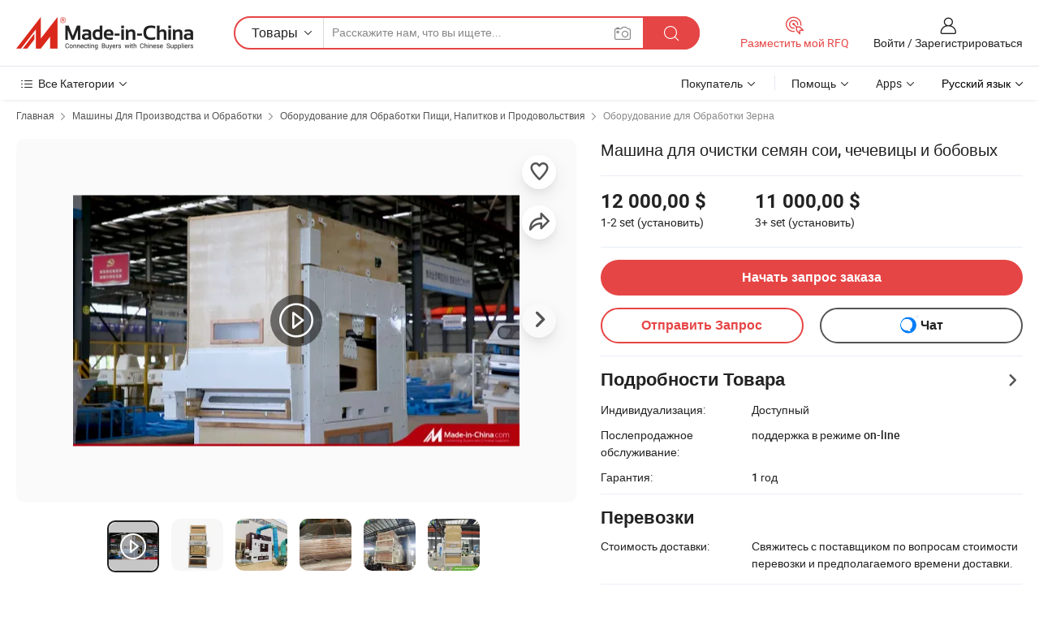

--- FILE ---
content_type: text/html;charset=UTF-8
request_url: https://ru.made-in-china.com/co_maoshengmachinery/product_Lentils-Pulses-Soybean-Seeds-Cleaning-Machine_yusiggyiyg.html
body_size: 37704
content:
<!DOCTYPE html>
<html lang="ru">
<head>
            <title>Машина для очистки семян сои, чечевицы и бобовых - Китай Машина для очистки чечевицы, машина для очистки семян соевых бобов</title>
        <meta content="text/html; charset=utf-8" http-equiv="Content-Type"/>
    <meta name="referrer" content="unsafe-url"/>
    <link rel="dns-prefetch" href="//www.micstatic.com">
    <link rel="dns-prefetch" href="//image.made-in-china.com">
    <link rel="dns-prefetch" href="//www.made-in-china.com">
    <link rel="dns-prefetch" href="//pylon.micstatic.com">
    <link rel="dns-prefetch" href="//expo.made-in-china.com">
    <link rel="dns-prefetch" href="//world.made-in-china.com">
    <link rel="dns-prefetch" href="//pic.made-in-china.com">
    <link rel="dns-prefetch" href="//fa.made-in-china.com">
                            <link rel="alternate" hreflang="en" href="https://maoshengmachinery.en.made-in-china.com/product/utPpkUVYmEWr/China-Lentils-Pulses-Soybean-Seeds-Cleaning-Machine.html" />
                                                        <link rel="alternate" hreflang="es" href="https://es.made-in-china.com/co_maoshengmachinery/product_Lentils-Pulses-Soybean-Seeds-Cleaning-Machine_yusiggyiyg.html" />
                                            <link rel="alternate" hreflang="pt" href="https://pt.made-in-china.com/co_maoshengmachinery/product_Lentils-Pulses-Soybean-Seeds-Cleaning-Machine_yusiggyiyg.html" />
                                            <link rel="alternate" hreflang="fr" href="https://fr.made-in-china.com/co_maoshengmachinery/product_Lentils-Pulses-Soybean-Seeds-Cleaning-Machine_yusiggyiyg.html" />
                                            <link rel="alternate" hreflang="ru" href="https://ru.made-in-china.com/co_maoshengmachinery/product_Lentils-Pulses-Soybean-Seeds-Cleaning-Machine_yusiggyiyg.html" />
                                            <link rel="alternate" hreflang="it" href="https://it.made-in-china.com/co_maoshengmachinery/product_Lentils-Pulses-Soybean-Seeds-Cleaning-Machine_yusiggyiyg.html" />
                                            <link rel="alternate" hreflang="de" href="https://de.made-in-china.com/co_maoshengmachinery/product_Lentils-Pulses-Soybean-Seeds-Cleaning-Machine_yusiggyiyg.html" />
                                            <link rel="alternate" hreflang="nl" href="https://nl.made-in-china.com/co_maoshengmachinery/product_Lentils-Pulses-Soybean-Seeds-Cleaning-Machine_yusiggyiyg.html" />
                                            <link rel="alternate" hreflang="ar" href="https://sa.made-in-china.com/co_maoshengmachinery/product_Lentils-Pulses-Soybean-Seeds-Cleaning-Machine_yusiggyiyg.html" />
                                            <link rel="alternate" hreflang="ko" href="https://kr.made-in-china.com/co_maoshengmachinery/product_Lentils-Pulses-Soybean-Seeds-Cleaning-Machine_yusiggyiyg.html" />
                                            <link rel="alternate" hreflang="ja" href="https://jp.made-in-china.com/co_maoshengmachinery/product_Lentils-Pulses-Soybean-Seeds-Cleaning-Machine_yusiggyiyg.html" />
                                            <link rel="alternate" hreflang="hi" href="https://hi.made-in-china.com/co_maoshengmachinery/product_Lentils-Pulses-Soybean-Seeds-Cleaning-Machine_yusiggyiyg.html" />
                                            <link rel="alternate" hreflang="th" href="https://th.made-in-china.com/co_maoshengmachinery/product_Lentils-Pulses-Soybean-Seeds-Cleaning-Machine_yusiggyiyg.html" />
                                            <link rel="alternate" hreflang="tr" href="https://tr.made-in-china.com/co_maoshengmachinery/product_Lentils-Pulses-Soybean-Seeds-Cleaning-Machine_yusiggyiyg.html" />
                                            <link rel="alternate" hreflang="vi" href="https://vi.made-in-china.com/co_maoshengmachinery/product_Lentils-Pulses-Soybean-Seeds-Cleaning-Machine_yusiggyiyg.html" />
                                            <link rel="alternate" hreflang="id" href="https://id.made-in-china.com/co_maoshengmachinery/product_Lentils-Pulses-Soybean-Seeds-Cleaning-Machine_yusiggyiyg.html" />
                                    <link rel="alternate" hreflang="x-default" href="https://maoshengmachinery.en.made-in-china.com/product/utPpkUVYmEWr/China-Lentils-Pulses-Soybean-Seeds-Cleaning-Machine.html" />
    <meta name="viewport" content="initial-scale=1.0,user-scalable=no,maximum-scale=1,width=device-width">
    <meta name="format-detection" content="telephone=no">
            <meta name="Keywords" content="Машина для очистки семян сои, чечевицы и бобовых,Машина для очистки чечевицы, машина для очистки семян соевых бобов"/>
            <meta name="Description"
              content="Машина для очистки семян сои, чечевицы и бобовых,Найти подробную информацию о Машина для очистки чечевицы, машина для очистки семян соевых бобов от Машина для очистки семян сои, чечевицы и бобовых - Kaifeng Lecheng Machinery Co., Ltd."/>
            <meta http-equiv="X-UA-Compatible" content="IE=Edge, chrome=1"/>
    <meta name="renderer" content="webkit"/>
             <meta property="og:title" content="[Hot Item] Машина для очистки семян сои, чечевицы и бобовых"/>
<meta property="og:type" content="product"/>
<meta property="og:url" content="https://ru.made-in-china.com/co_maoshengmachinery/product_Lentils-Pulses-Soybean-Seeds-Cleaning-Machine_yusiggyiyg.html"/>
<meta property="og:image" content="https://image.made-in-china.com/2f0j00tKYcbkwWCzqH/Lentils-Pulses-Soybean-Seeds-Cleaning-Machine.jpg"/>
<meta property="og:site_name" content="Made-in-China.com"/>
<meta property="fb:admins" content="292039974180201"/>
<meta property="fb:page_id" content="10150525576765348"/>
<meta property="fb:app_id" content="205885989426763"/>
<meta property="og:description" content="Послепродажное обслуживание: поддержка в режиме on-line Гарантия: 1 год Тип: очиститель семян Применение: Мука, Всё , Фасоли, Пшеница Напряжение: индивидуальный Появление: Вертикальный"/>
<meta property="product:price:amount" content="11000.0" />
<meta property="product:price:currency" content="USD" />
<meta property="og:availability" content="instock" />
<link rel="canonical" href="https://ru.made-in-china.com/co_maoshengmachinery/product_Lentils-Pulses-Soybean-Seeds-Cleaning-Machine_yusiggyiyg.html" />
            <link rel="amphtml" href="https://ru.made-in-china.com/amp/co_maoshengmachinery/product_Lentils-Pulses-Soybean-Seeds-Cleaning-Machine_yusiggyiyg.html">
        <link rel="stylesheet" type="text/css" href="https://www.micstatic.com/landing/www/product/detail_v2/css/product-detail_5b818cb4.css" media="all"/>
            <link rel="stylesheet" type="text/css" href="https://www.micstatic.com/landing/www/product/detail_v2/css/product-details-mlan_9095978c.css" media="all"/>
                    <style>
            body .sr-com-place .com-place-two.sr-comInfo-sign .sign-item .tip-gold{
                top: -84px;
            }
        </style>
                <style>
            body .sr-com-place .com-place-two.sr-comInfo-sign .sign-item .tip-gold.tip-audit{
                top: -61px;
            }
        </style>
                <style>
            .sr-proMainInfo-slide .share-wrap-visiable .sns-wrap a{
                margin-right: 4px;
            }
            body .fav-share-wrap .act-item{
                padding: 0 3px;
            }
        </style>
    <!-- Polyfill Code Begin --><script chaset="utf-8" type="text/javascript" src="https://www.micstatic.com/polyfill/polyfill-simplify_eb12d58d.js"></script><!-- Polyfill Code End --></head>
        <body class="theme-01 J-ATF" style="overflow-y: scroll;" probe-clarity="false" >
    <div style="position:absolute;top:0;left:0;width:1px;height:1px;overflow:hidden">
                                            <img src="//stat.made-in-china.com/event/rec.gif?type=10&data=%7B%22pdid%22%3A%222103552325%22%2C%22list%22%3A%5B%7B%22t%22%3A1%2C%22f%22%3A0%2C%22id%22%3A%22757051502%22%7D%2C%7B%22t%22%3A1%2C%22f%22%3A0%2C%22id%22%3A%222228203235%22%7D%2C%7B%22t%22%3A1%2C%22f%22%3A0%2C%22id%22%3A%222104213865%22%7D%2C%7B%22t%22%3A1%2C%22f%22%3A0%2C%22id%22%3A%22757031332%22%7D%2C%7B%22t%22%3A1%2C%22f%22%3A0%2C%22id%22%3A%222218708985%22%7D%2C%7B%22t%22%3A1%2C%22f%22%3A0%2C%22id%22%3A%222102387622%22%7D%2C%7B%22t%22%3A1%2C%22f%22%3A0%2C%22id%22%3A%22777915272%22%7D%2C%7B%22t%22%3A1%2C%22f%22%3A0%2C%22id%22%3A%22769217792%22%7D%2C%7B%22t%22%3A1%2C%22f%22%3A0%2C%22id%22%3A%22757146752%22%7D%2C%7B%22t%22%3A1%2C%22f%22%3A0%2C%22id%22%3A%22757013842%22%7D%5D%7D&st=7805" alt=""/>
            </div>
    <input type="hidden" id="lan" name="lan" value="ru">
    <input type="hidden" name="pg_abp" id="pg_abp" value="a">
    <input type="hidden" name="isGoogleSeoBuyer" id="isGoogleSeoBuyer" value="false">
    <input type="hidden" name="verifiedTranslate" id="verifiedTranslate" value="Подтвержденный сертификат">
    <input type="hidden" class="J-data-pid" value="2103552325">
            <input type="hidden" class="J-data-layout" value="2">
    <input type="hidden" value="prodDetail">
    <input type="hidden" id="loginUserName" value="maoshengmachinery"/>
    <input type="hidden" id="comReviewSourceId" name="comReviewSourceId" value="HoeJclkvnGIN"/>
    <input type="hidden" name="user_behavior_trace_id" id="user_behavior_trace_id" value="1jfqlmist09aw"/>
    <input type="hidden" name="receptionABTestSwitch" id="receptionABTestSwitch" value="true"/>
    <input type="hidden" name="alertReceptionCardWaitingTime" id="alertReceptionCardWaitingTime" value="1"/>
            <div id="header" ></div>
<script>
    function headerMlanInit() {
        const funcName = 'headerMlan';
        const app = new window[funcName]({target: document.getElementById('header'), props: {props: {"pageType":8,"logoTitle":"Производители и поставщики","logoUrl":null,"base":{"buyerInfo":{"service":"Услуги","newUserGuide":"Гид для новичков","auditReport":"Audited Suppliers' Reports","meetSuppliers":"Meet Suppliers","onlineTrading":"Secured Trading Service","buyerCenter":"Центр покупателей","contactUs":"Связаться с Нами","search":"Поиск","prodDirectory":"Каталог Товаров","supplierDiscover":"Supplier Discover","sourcingRequest":"Разместить Запрос на Поставку","quickLinks":"Quick Links","myFavorites":"Мое Избранное","visitHistory":"История Браузера","buyer":"Покупатель","blog":"Бизнес-информация"},"supplierInfo":{"supplier":"Поставщик","joinAdvance":"加入高级会员","tradeServerMarket":"外贸服务市场","memberHome":"外贸e家","cloudExpo":"Smart Expo云展会","onlineTrade":"交易服务","internationalLogis":"国际物流","northAmericaBrandSailing":"北美全渠道出海","micDomesticTradeStation":"中国制造网内贸站"},"helpInfo":{"whyMic":"Why Made-in-China.com","auditSupplierWay":"Как мы проводим аудит поставщиков","securePaymentWay":"Как мы обеспечиваем оплату","submitComplaint":"Подать жалобу","contactUs":"Связаться с Нами","faq":"Вопросы-Ответы","help":"Помощь"},"appsInfo":{"downloadApp":"Скачать App!","forBuyer":"Для покупателя","forSupplier":"Для поставщика","exploreApp":"Исследовать эксклюзивные скидки в App","apps":"Apps"},"languages":[{"lanCode":0,"simpleName":"en","name":"English","value":"https://maoshengmachinery.en.made-in-china.com/product/utPpkUVYmEWr/China-Lentils-Pulses-Soybean-Seeds-Cleaning-Machine.html","htmlLang":"en"},{"lanCode":5,"simpleName":"es","name":"Español","value":"https://es.made-in-china.com/co_maoshengmachinery/product_Lentils-Pulses-Soybean-Seeds-Cleaning-Machine_yusiggyiyg.html","htmlLang":"es"},{"lanCode":4,"simpleName":"pt","name":"Português","value":"https://pt.made-in-china.com/co_maoshengmachinery/product_Lentils-Pulses-Soybean-Seeds-Cleaning-Machine_yusiggyiyg.html","htmlLang":"pt"},{"lanCode":2,"simpleName":"fr","name":"Français","value":"https://fr.made-in-china.com/co_maoshengmachinery/product_Lentils-Pulses-Soybean-Seeds-Cleaning-Machine_yusiggyiyg.html","htmlLang":"fr"},{"lanCode":3,"simpleName":"ru","name":"Русский язык","value":"https://ru.made-in-china.com/co_maoshengmachinery/product_Lentils-Pulses-Soybean-Seeds-Cleaning-Machine_yusiggyiyg.html","htmlLang":"ru"},{"lanCode":8,"simpleName":"it","name":"Italiano","value":"https://it.made-in-china.com/co_maoshengmachinery/product_Lentils-Pulses-Soybean-Seeds-Cleaning-Machine_yusiggyiyg.html","htmlLang":"it"},{"lanCode":6,"simpleName":"de","name":"Deutsch","value":"https://de.made-in-china.com/co_maoshengmachinery/product_Lentils-Pulses-Soybean-Seeds-Cleaning-Machine_yusiggyiyg.html","htmlLang":"de"},{"lanCode":7,"simpleName":"nl","name":"Nederlands","value":"https://nl.made-in-china.com/co_maoshengmachinery/product_Lentils-Pulses-Soybean-Seeds-Cleaning-Machine_yusiggyiyg.html","htmlLang":"nl"},{"lanCode":9,"simpleName":"sa","name":"العربية","value":"https://sa.made-in-china.com/co_maoshengmachinery/product_Lentils-Pulses-Soybean-Seeds-Cleaning-Machine_yusiggyiyg.html","htmlLang":"ar"},{"lanCode":11,"simpleName":"kr","name":"한국어","value":"https://kr.made-in-china.com/co_maoshengmachinery/product_Lentils-Pulses-Soybean-Seeds-Cleaning-Machine_yusiggyiyg.html","htmlLang":"ko"},{"lanCode":10,"simpleName":"jp","name":"日本語","value":"https://jp.made-in-china.com/co_maoshengmachinery/product_Lentils-Pulses-Soybean-Seeds-Cleaning-Machine_yusiggyiyg.html","htmlLang":"ja"},{"lanCode":12,"simpleName":"hi","name":"हिन्दी","value":"https://hi.made-in-china.com/co_maoshengmachinery/product_Lentils-Pulses-Soybean-Seeds-Cleaning-Machine_yusiggyiyg.html","htmlLang":"hi"},{"lanCode":13,"simpleName":"th","name":"ภาษาไทย","value":"https://th.made-in-china.com/co_maoshengmachinery/product_Lentils-Pulses-Soybean-Seeds-Cleaning-Machine_yusiggyiyg.html","htmlLang":"th"},{"lanCode":14,"simpleName":"tr","name":"Türkçe","value":"https://tr.made-in-china.com/co_maoshengmachinery/product_Lentils-Pulses-Soybean-Seeds-Cleaning-Machine_yusiggyiyg.html","htmlLang":"tr"},{"lanCode":15,"simpleName":"vi","name":"Tiếng Việt","value":"https://vi.made-in-china.com/co_maoshengmachinery/product_Lentils-Pulses-Soybean-Seeds-Cleaning-Machine_yusiggyiyg.html","htmlLang":"vi"},{"lanCode":16,"simpleName":"id","name":"Bahasa Indonesia","value":"https://id.made-in-china.com/co_maoshengmachinery/product_Lentils-Pulses-Soybean-Seeds-Cleaning-Machine_yusiggyiyg.html","htmlLang":"id"}],"showMlan":true,"showRules":false,"rules":"Rules","language":"ru","menu":"Меню","subTitle":null,"subTitleLink":null,"stickyInfo":null},"categoryRegion":{"categories":"Все Категории","categoryList":[{"name":"Сельское Хозяйство и Пища","value":"https://ru.made-in-china.com/category1_Agriculture-Food/Agriculture-Food_usssssssss.html","catCode":"1000000000"},{"name":"Одежда и Аксессуары","value":"https://ru.made-in-china.com/category1_Apparel-Accessories/Apparel-Accessories_uussssssss.html","catCode":"1100000000"},{"name":"Искусство и Ремесла","value":"https://ru.made-in-china.com/category1_Arts-Crafts/Arts-Crafts_uyssssssss.html","catCode":"1200000000"},{"name":"Автозапчасти и Аксессуары","value":"https://ru.made-in-china.com/category1_Auto-Motorcycle-Parts-Accessories/Auto-Motorcycle-Parts-Accessories_yossssssss.html","catCode":"2900000000"},{"name":"Сумки, Футляры и Коробки","value":"https://ru.made-in-china.com/category1_Bags-Cases-Boxes/Bags-Cases-Boxes_yhssssssss.html","catCode":"2600000000"},{"name":"Химическая Промышленность","value":"https://ru.made-in-china.com/category1_Chemicals/Chemicals_uissssssss.html","catCode":"1300000000"},{"name":"Компьютерные Товары","value":"https://ru.made-in-china.com/category1_Computer-Products/Computer-Products_iissssssss.html","catCode":"3300000000"},{"name":"Строительство и Отделка","value":"https://ru.made-in-china.com/category1_Construction-Decoration/Construction-Decoration_ugssssssss.html","catCode":"1500000000"},{"name":"Бытовая Электроника","value":"https://ru.made-in-china.com/category1_Consumer-Electronics/Consumer-Electronics_unssssssss.html","catCode":"1400000000"},{"name":"Электротехника и Электроника","value":"https://ru.made-in-china.com/category1_Electrical-Electronics/Electrical-Electronics_uhssssssss.html","catCode":"1600000000"},{"name":"Мебель","value":"https://ru.made-in-china.com/category1_Furniture/Furniture_yessssssss.html","catCode":"2700000000"},{"name":"Здоровье и Медицина","value":"https://ru.made-in-china.com/category1_Health-Medicine/Health-Medicine_uessssssss.html","catCode":"1700000000"},{"name":"Промышленное Оборудование и Компоненты","value":"https://ru.made-in-china.com/category1_Industrial-Equipment-Components/Industrial-Equipment-Components_inssssssss.html","catCode":"3400000000"},{"name":"Инструменты и Измерительные Приборы","value":"https://ru.made-in-china.com/category1_Instruments-Meters/Instruments-Meters_igssssssss.html","catCode":"3500000000"},{"name":"Легкая промышленность и товары повседневного спроса","value":"https://ru.made-in-china.com/category1_Light-Industry-Daily-Use/Light-Industry-Daily-Use_urssssssss.html","catCode":"1800000000"},{"name":"Светильники и Освещение","value":"https://ru.made-in-china.com/category1_Lights-Lighting/Lights-Lighting_isssssssss.html","catCode":"3000000000"},{"name":"Машины Для Производства и Обработки","value":"https://ru.made-in-china.com/category1_Manufacturing-Processing-Machinery/Manufacturing-Processing-Machinery_uossssssss.html","catCode":"1900000000"},{"name":"Металлургия, Полезные Ископаемые и Энергетика","value":"https://ru.made-in-china.com/category1_Metallurgy-Mineral-Energy/Metallurgy-Mineral-Energy_ysssssssss.html","catCode":"2000000000"},{"name":"Канцелярские Товары","value":"https://ru.made-in-china.com/category1_Office-Supplies/Office-Supplies_yrssssssss.html","catCode":"2800000000"},{"name":"Упаковка и Полиграфия","value":"https://ru.made-in-china.com/category1_Packaging-Printing/Packaging-Printing_ihssssssss.html","catCode":"3600000000"},{"name":"Безопасность и Защита","value":"https://ru.made-in-china.com/category1_Security-Protection/Security-Protection_ygssssssss.html","catCode":"2500000000"},{"name":"Услуги","value":"https://ru.made-in-china.com/category1_Service/Service_ynssssssss.html","catCode":"2400000000"},{"name":"Спортивные Товары и Отдых","value":"https://ru.made-in-china.com/category1_Sporting-Goods-Recreation/Sporting-Goods-Recreation_iussssssss.html","catCode":"3100000000"},{"name":"Текстиль","value":"https://ru.made-in-china.com/category1_Textile/Textile_yussssssss.html","catCode":"2100000000"},{"name":"Инструменты и Крепёжные Изделия","value":"https://ru.made-in-china.com/category1_Tools-Hardware/Tools-Hardware_iyssssssss.html","catCode":"3200000000"},{"name":"Игрушки","value":"https://ru.made-in-china.com/category1_Toys/Toys_yyssssssss.html","catCode":"2200000000"},{"name":"Транспорт","value":"https://ru.made-in-china.com/category1_Transportation/Transportation_yissssssss.html","catCode":"2300000000"}],"more":"Больше"},"searchRegion":{"show":true,"lookingFor":"Расскажите нам, что вы ищете...","homeUrl":"//ru.made-in-china.com","products":"Товары","suppliers":"Поставщики","auditedFactory":null,"uploadImage":"Загрузить изображение","max20MbPerImage":"Максимум 20 МБ на изображение","yourRecentKeywords":"Ваши последние ключевые слова","clearHistory":"Очистить Историю","popularSearches":"Похожие Поиски","relatedSearches":"Больше","more":null,"maxSizeErrorMsg":"Загрузка не удалась. Максимальный размер изображения 20 МБ.","noNetworkErrorMsg":"Нет сетевого подключения. Пожалуйста, проверьте настройки сети и попробуйте снова.","uploadFailedErrorMsg":"Загрузка не удалась. Неверный формат изображения. Поддерживаемые форматы: JPG, PNG, BMP.","relatedList":null,"relatedTitle":null,"relatedTitleLink":null,"formParams":null,"mlanFormParams":{"keyword":null,"inputkeyword":null,"type":null,"currentTab":null,"currentPage":null,"currentCat":null,"currentRegion":null,"currentProp":null,"submitPageUrl":null,"parentCat":null,"otherSearch":null,"currentAllCatalogCodes":null,"sgsMembership":null,"memberLevel":null,"topOrder":null,"size":null,"more":"больше","less":"less","staticUrl50":null,"staticUrl10":null,"staticUrl30":null,"condition":"0","conditionParamsList":[{"condition":"0","conditionName":null,"action":"/productSearch?keyword=#word#","searchUrl":null,"inputPlaceholder":null},{"condition":"1","conditionName":null,"action":"/companySearch?keyword=#word#","searchUrl":null,"inputPlaceholder":null}]},"enterKeywordTips":"Введите ключевое слово по крайней мере для вашего поиска.","openMultiSearch":false},"frequentRegion":{"rfq":{"rfq":"Разместить мой RFQ","searchRfq":"Search RFQs","acquireRfqHover":"Расскажите нам, что вам нужно, и попробуйте простой способ получить цитаты !","searchRfqHover":"Discover quality RFQs and connect with big-budget buyers"},"account":{"account":"Аккаунт","signIn":"Войти","join":"Зарегистрироваться","newUser":"Новый Пользователь","joinFree":"Зарегистрироваться","or":"Или","socialLogin":"Нажимая «Зарегистрироваться», «Войти» или «Продолжить» с Facebook, Linkedin, Twitter, Google, %s, я принимаю %sUser Agreement%s и %sPrivacy Policy%s","message":"Сообщения","quotes":"Цитаты","orders":"Заказы","favorites":"Избранное","visitHistory":"История Браузера","postSourcingRequest":"Разместить Запрос на Поставку","hi":"Здравствуйте","signOut":"Выйти","manageProduct":"Управление Продуктами","editShowroom":"Редактировать выставочный зал","username":"","userType":null,"foreignIP":true,"currentYear":2026,"userAgreement":"Пользовательское соглашение","privacyPolicy":"Политика конфиденциальности"},"message":{"message":"Сообщения","signIn":"Войти","join":"Зарегистрироваться","newUser":"Новый Пользователь","joinFree":"Зарегистрироваться","viewNewMsg":"Sign in to view the new messages","inquiry":"Запросы","rfq":"RFQs","awaitingPayment":"Awaiting payments","chat":"Чат","awaitingQuotation":"Ожидание котировок"},"cart":{"cart":"Корзина запросов"}},"busiRegion":null,"previewRegion":null}}});
		const hoc=o=>(o.__proto__.$get=function(o){return this.$$.ctx[this.$$.props[o]]},o.__proto__.$getKeys=function(){return Object.keys(this.$$.props)},o.__proto__.$getProps=function(){return this.$get("props")},o.__proto__.$setProps=function(o){var t=this.$getKeys(),s={},p=this;t.forEach(function(o){s[o]=p.$get(o)}),s.props=Object.assign({},s.props,o),this.$set(s)},o.__proto__.$help=function(){console.log("\n            $set(props): void             | 设置props的值\n            $get(key: string): any        | 获取props指定key的值\n            $getKeys(): string[]          | 获取props所有key\n            $getProps(): any              | 获取props里key为props的值（适用nail）\n            $setProps(params: any): void  | 设置props里key为props的值（适用nail）\n            $on(ev, callback): func       | 添加事件监听，返回移除事件监听的函数\n            $destroy(): void              | 销毁组件并触发onDestroy事件\n        ")},o);
        window[`${funcName}Api`] = hoc(app);
    };
</script><script type="text/javascript" crossorigin="anonymous" onload="headerMlanInit()" src="https://www.micstatic.com/nail/pc/header-mlan_6f301846.js"></script>        <div class="sr-container J-layout ">
        <script type="text/x-data" class="J-mlan-stat-data">{"t":"mLanCou","f":"prodDetail","vId":null}</script>
                <div>
            <input type="hidden" id="J-detail-isProduct"/>
            <input type="hidden" id="loginUserName" value="maoshengmachinery"/>
            <input type="hidden" id="curLanCode" value="3"/>
            <input type="hidden" id="sensor_pg_v" value="pid:utPpkUVYmEWr,cid:HoeJclkvnGIN,tp:104,stp:10403,plate:normal,sst:paid,is_trade:1,is_sample:0,is_rushorder:0,is_verified:1,abt:null,abp:a"/>
            <input type="hidden" id="productId" value="utPpkUVYmEWr"/>
            <input type="hidden" id="loginCountry" value="United_States"/>
            <input type="hidden" id="isUser" value="false"/>
            <input type="hidden" id="userEmailAddress" value=""/>
                            <input type="hidden" id="J-SlideNav-Survey" isLogin="true" isBuyer="true" comId="en" linkData="http://survey.made-in-china.com/index.php?sid=16156&lang=">
                        <script class="J-mlan-config" type="text/data-lang" data-lang="ru">
                {
                    "more": "Посмотреть Всё",
                    "less": "Посмотреть Mеньше",
                    "pmore": "Больше",
                    "pless": "Mеньше",
                    "verifiedTranslate": "Подтвержденный сертификат",
                    "emailRequired": "Введите ваш адрес электронной почты.",
                    "email": "Введите действительный адрес почты.",
                    "contentRequired": "Введите содержание вашего запроса.",
                    "maxLength": "Текст Вашего запроса должен содержать от 20 до 4000 символов.",
                    "quiryDialogTitle": "Ввести контакт, чтобы укрепить доверия с поставщиком",
                    "videoTitle": "Посмотреть Похожие Видео",
                    "alsoViewTitle": "Люди, которые посмотрели это, также посмотрели",
                    "latestPriceTitle": "Введите подробные требования, чтобы получить точное предложение",
                    "Enter your email address":"Пожалуйста, введите вашу эле. почту.",
                    "ratingReviews": "Рейтинги и отзывы",
                    "selectOptions": ["Топ Отзывы", "Самые Последние"],
                    "frequencyError": "Ваши операции выполняются слишком часто. Повторите попытку позже.",
                    "overallReviews": {
                        "title": "Все отзывы",
                        "reviews": "Отзывы",
                        "star": "Звезда"
                    },
                    "customerSatisfaction": {
                        "title": "Удовлетворенность Клиентов",
                        "response": "Обратная связь",
                        "service": "Услуги",
                        "quality": "Качество",
                        "delivery": "Доставка"
                    },
                    "reviewDetails": {
                        "title": "Подробности отзывов",
                        "verifiedPurchase": "Подтвержденная покупка",
                        "showPlace": {
                            "publicShow": "Public show",
                            "publicShowInProtection": "Public show (Protection period)",
                            "onlyInVo": "Only show in VO"
                        },
                        "modified": "Измененный"
                    },
                    "pager": {
                        "goTo": "Перейти к",
                        "page": "Страница",
                        "next": "Следующий",
                        "prev": "Предыдущий",
                        "confirm": "Подтвердить"
                    },
                    "loadingTip": "Загрузка",
                    "foldingReviews": "Посмотреть Складные Обзоры",
                    "noInfoTemporarily": "Временно нет информации.",
                    "strengthLabel": "Этикетка проверенной прочности",
                    "Negotiable":"Цена Договорная",
                    "Free Shipping to {{country}} by {{carrier}}":"Бесплатная доставка в {{country}} за {{carrier}}",
                    "Estimated delivery time $ Days":"Расчетное время доставки $ Дней",
                    "To be negotiated to {{country}} by {{carrier}}":"Будет предметом переговоров  {{country}} за {{carrier}}",
                    "US$ {{freight}} to {{country}} by {{carrier}}":"US$ {{freight}} к {{country}} к {{carrier}}",
                    "Still deciding? Get samples of $ !": "Все еще решаете? Получите образцы $ !",
                    "Shipping Cost": "Стоимость доставки",
                    "Delivery": "Доставка",
                    "{{buyerName}} made an order recently.": "{{buyerName}} недавно сделал заказ.",
                    "The hot selling product from our verified and experienced supplier.": "Самые продаваемые товары от наших проверенных и опытных поставщиков.",
                    "selectSkuSpec": "Выберите варианты и количество",
                    "productSpecification": "Технические характеристики товара",
                    "productsTotalAmount": "Общая сумма товаров",
                    "sendInquiry": "Отправить Запрос",
                    "minOrderTips": "Количество вашего товара меньше минимального заказа ({{minTotalCount}}).",
                    "buyNow": "Купить сейчас",
                    "startOrderRequest": "Начать запрос заказа",
                    "shippingFeeTips": "Не включает стоимость доставки."

                }
            </script>
            <div class="sr-layout-wrap sr-layout-resp">
                <div class="detail-top-bar" >
                                            <div class="sr-QPWords-cont">
                            <ul>
                                                                                                                                    <li class="sr-QPWords-item">
                                        <a href="https://ru.made-in-china.com" target="_blank" rel="nofollow">Главная</a>
                                        <i class="ob-icon icon-right"></i>
                                                                                    <a href="https://ru.made-in-china.com/category1_Manufacturing-Processing-Machinery/Manufacturing-Processing-Machinery_uossssssss.html" target="_blank">Машины Для Производства и Обработки</a>
                                            <i class="ob-icon icon-right"></i>
                                                                                    <a href="https://ru.made-in-china.com/category23_Manufacturing-Processing-Machinery/Machinery-for-Food-Beverage-Cereal_uoyossssss_1.html" target="_blank">Оборудование для Обработки Пищи, Напитков и Продовольствия</a>
                                            <i class="ob-icon icon-right"></i>
                                                                                <a href="https://ru.made-in-china.com/category23_Manufacturing-Processing-Machinery/Grain-Processing-Machinery_uoyosessss_1.html" target="_blank">Оборудование для Обработки Зерна</a>
                                                                            </li>
                                                            </ul>
                        </div>
                                    </div>
                            </div>
                        <div class="sr-layout-detail clears">
                <div class="sr-detail-content clears">
                    <div class="sr-layout-block sr-layout-left">
                        <div class="sr-layout-content sr-proMainInfo J-sr-proMainInfo">
                            <div class="sr-proMainInfo-baseInfo J-proMainInfo-baseInfo" faw-module="main_function" faw-exposure>
        <div class="sr-proMainInfo-baseInfo-name">
            <h1 class="sr-proMainInfo-baseInfoH1 J-baseInfo-name" data-prod-tag="">
                <span class="J-meiAward"></span> <span>Машина для очистки семян сои, чечевицы и бобовых</span>
            </h1>
            <div class="tag-wrapper">
                <div class="J-deal-tag"></div>
            </div>
                    </div>
            <div class="sr-proMainInfo-baseInfo-property">
            <div class="baseInfo-price-related">
                <div class="J-activity-banner attr-line"></div>
                <input type="hidden" id="inquiry4PriceHref" name="inquiry4PriceHref" value="//www.made-in-china.com/sendInquiry/prod_utPpkUVYmEWr_HoeJclkvnGIN_0.html?plant=ru&from=shrom&type=cs&style=3&page=p_detail">
                <div class="swiper-proMainInfo-baseInfo-propertyGetPrice-container">
                    <input type="hidden" value="{'Порт':'Qingdao, China','Условия Платежа':'L/C, T/T, D/P, Western Union, Paypal, Money Gram'}" id="priceProp">
                                                                                                        <div class="sr-proMainInfo-baseInfo-propertyPrice">
                                                    <div id="swiper-container" class="swiper-container-div">
                                <div class="swiper-wrapper-div">
                                                                            <div class="swiper-slide-div">
                                            <div class="swiper-money-container">12 000,00 $</div>
                                            <div class="swiper-unit-container">1-2 <span class="unit">set (установить)</span></div>
                                        </div>
                                                                            <div class="swiper-slide-div">
                                            <div class="swiper-money-container">11 000,00 $</div>
                                            <div class="swiper-unit-container">3+ <span class="unit">set (установить)</span></div>
                                        </div>
                                </div>
                            </div>
                    </div>
                </div>
                <div class="coupon-and-getlastprice">
                                            <div class="empty-glp-box"></div>
                                    </div>
            </div>
            <input type="hidden" id="login" value="false">
                        <div class="sr-proMainInfo-baseInfo-propertyAttr">
                <div>
        <input type="hidden" id="hasProdSpecs" value="false">
</div>
                                <div>
    <input type="hidden" id="supportRushOrder" value="false">
        <div class="sr-layout-block contact-block J-prod-btn-group">
            <div class="button-block order-button-block">
                            <a class="btns button-link-order btn-main J-select-prod-spec" target="_blank" href="//membercenter.made-in-china.com/newtrade/order/page/buyer-start-order.html?from=3&prodId=utPpkUVYmEWr&lan=ru" ads-data="st:122">Начать запрос заказа</a>
                        </div>
            <div class="button-block contact-btn">
                <a fun-inquiry-product class="btns button-link-contact J-prod-btn-contact" target="_blank" href="https://www.made-in-china.com/sendInquiry/prod_utPpkUVYmEWr_HoeJclkvnGIN.html?plant=ru&from=shrom&type=cs&style=3&page=p_detail" rel="nofollow" ads-data="st:24,pdid:utPpkUVYmEWr,pcid:HoeJclkvnGIN">
                    Отправить Запрос
                </a>
            </div>
            <div class="sr-side-contSupplier-chat button-block J-sr-side-contSupplier-chat">
                <b text='[{"offline": {"text":"Чат","title":"Поставщик сейчас не в сети, пожалуйста, оставьте свое сообщение."}, "online": {"text":"Чат","title":"Чат с поставщиком онлайн прямо сейчас!"}}]' class="tm3_chat_status" dataId="HoeJclkvnGIN_utPpkUVYmEWr_1" inquiry="https://www.made-in-china.com/sendInquiry/prod_utPpkUVYmEWr_HoeJclkvnGIN.html?plant=ru&from=shrom&type=cs&style=3&page=p_detail" processor="chat" cid="HoeJclkvnGIN" style="display:none"></b>
                <span rel="nofollow" ads-data="st:13" class="tm-placeholder" title="Чат с поставщиком онлайн прямо сейчас!" role="button" tabindex="0" aria-label="tm">
                                            Чат </span>
            </div>
        </div>
        <div class="J-prod-btn-group-anchor"></div>
    </div>
                                    <div class="attr-line"></div>
                    <div class="product-details-title pointer J-prod-detail" ads-data="st:309">
                        <span>Подробности Товара</span>
                        <span><i class="ob-icon icon-right"></i></span>
                    </div>
                    <table>
                        <tbody>
                                                        <tr>
                                <th width="166" class="th-label">Индивидуализация:</th>
                                <td>Доступный</td>
                            </tr>
                                                        <tr>
                                <th width="166" class="th-label">Послепродажное обслуживание:</th>
                                <td>поддержка в режиме on-line</td>
                            </tr>
                                                        <tr>
                                <th width="166" class="th-label">Гарантия:</th>
                                <td>1 год</td>
                            </tr>
                        </tbody>
                    </table>
                                            <div class="attr-line"></div>
                        <div class="product-details-title">
                            <span>Перевозки</span>
                        </div>
                                                    <input type="hidden" id="aimArea" value="United States"/>
                            <table class="order-attr-table J-est-price">
                                <tbody>
                                <tr>
                                    <th width="166" class="th-label">
                                        Стоимость доставки:
                                    </th>
                                    <td>
                                        Свяжитесь с поставщиком по вопросам стоимости перевозки и предполагаемого времени доставки. </td>
                                </tr>
                                </tbody>
                            </table>
                        <div class="attr-line"></div>
                        <div class="product-details-title">
                            <span>Гарантия платежа</span>
                        </div>
                        <table class="order-attr-table">
                            <tbody>
                            <tr>
                                <th width="166" class="th-label" style="padding-bottom: 5px;">Способы Оплаты:</th>
                                <td style="padding-bottom: 5px;">
                                    <div style="display: flex;margin-bottom:5px;">
                                        <span style="margin-right: 5px;width: 40px;height: 23px;">
                                            <img src="//www.micstatic.com/landing/www/product/img/transparent.png" data-original="https://www.micstatic.com/landing/www/product/img/2017/trade/payment-method-visa.png?_v=1769151034584" width="40" height="23" alt="visa" data>
                                        </span>
                                        <span style="margin-right: 5px;width: 40px;height: 23px;">
                                            <img src="//www.micstatic.com/landing/www/product/img/transparent.png" data-original="https://www.micstatic.com/landing/www/product/img/2017/trade/payment-method-mastercard.png?_v=1769151034584" width="40" height="23" alt="mastercard">
                                        </span>
                                        <span style="margin-right: 5px;width: 40px;height: 23px;">
                                            <img src="//www.micstatic.com/landing/www/product/img/transparent.png" data-original="https://www.micstatic.com/landing/www/product/img/2017/trade/payment-method-discover.png?_v=1769151034584" width="40" height="23" alt="discover">
                                        </span>
                                        <span style="margin-right: 5px;width: 40px;height: 23px;">
                                            <img src="//www.micstatic.com/landing/www/product/img/transparent.png" data-original="https://www.micstatic.com/landing/www/product/img/2017/trade/payment-method-jcb.png?_v=1769151034584" width="40" height="23" alt="JCB">
                                        </span>
                                        <span style="margin-right: 5px;width: 40px;height: 23px;">
                                            <img src="//www.micstatic.com/landing/www/product/img/transparent.png" data-original="https://www.micstatic.com/landing/www/product/img/2017/trade/payment-method-diners-club.png?_v=1769151034584" width="40" height="23" alt="diners club">
                                        </span>
                                        <span style="margin-right: 5px;width: 40px;height: 23px;">
                                            <img src="//www.micstatic.com/landing/www/product/img/transparent.png" data-original="https://www.micstatic.com/landing/www/product/img/2017/trade/payment-method-american-express.png?_v=1769151034584" width="40" height="23" alt="american express">
                                        </span>
                                        <span style="margin-right: 5px;width: 40px;height: 23px;">
                                            <img src="//www.micstatic.com/landing/www/product/img/transparent.png" data-original="https://www.micstatic.com/landing/www/product/img/2017/trade/payment-method-tt.png?_v=1769151034584" width="40" height="23" alt="T/T">
                                        </span>
                                    </div>
                                    <div style="display: flex;">
                                        <span style="margin-right: 5px;width: 40px;height: 23px;">
                                            <img src="//www.micstatic.com/landing/www/product/img/transparent.png" data-original="https://www.micstatic.com/landing/www/product/img/2017/trade/pix.png?_v=1769151034584" width="40" height="23" alt="PIX">
                                        </span>
                                        <span style="margin-right: 5px;width: 40px;height: 23px;">
                                            <img src="//www.micstatic.com/landing/www/product/img/transparent.png" data-original="https://www.micstatic.com/landing/www/product/img/2017/trade/spei.png?_v=1769151034584" width="40" height="23" alt="SPEI">
                                        </span>
                                        <span style="margin-right: 5px;width: 40px;height: 23px;">
                                            <img src="//www.micstatic.com/landing/www/product/img/transparent.png" data-original="https://www.micstatic.com/landing/www/product/img/2017/trade/oxxo.png?_v=1769151034584" width="40" height="23" alt="OXXO">
                                        </span>
                                        <span style="margin-right: 5px;width: 40px;height: 23px;">
                                            <img src="//www.micstatic.com/landing/www/product/img/transparent.png" data-original="https://www.micstatic.com/landing/www/product/img/2017/trade/pse.png?_v=1769151034584" width="40" height="23" alt="PSE">
                                        </span>
                                        <span style="margin-right: 5px;width: 40px;height: 23px;">
                                            <img src="//www.micstatic.com/landing/www/product/img/transparent.png" data-original="https://www.micstatic.com/landing/www/product/img/2017/trade/ozow.png?_v=1769151034584" width="40" height="23" alt="OZOW">
                                        </span>
                                        <span style="margin-right: 5px;width: 40px;height: 23px;">
                                            <img src="//www.micstatic.com/landing/www/product/img/transparent.png" data-original="https://www.micstatic.com/landing/www/product/img/2017/trade/paypal.png?_v=1769151034584" width="40" height="23" alt="PayPal">
                                        </span>
                                    </div>
                                </td>
                            </tr>
                            <tr>
                                <th width="166" class="th-label">&nbsp;
                                </th>
                                <td>
                                    <span style="margin-right: 40px;color: #888;">
                                        Выплаты поддержки в долларах США </span>
                                </td>
                            </tr>
                            </tbody>
                        </table>
                        <table class="order-attr-table">
                            <tbody>
                            <tr>
                                <th width="166" class="th-label">Безопасные платежи:
                                </th>
                                <td>
                                                                        <span class="secure-payments">Каждый платеж, который вы совершаете на Made-in-China.com, защищен платформой.</span>
                                </td>
                            </tr>
                            </tbody>
                        </table>
                        <table class="order-attr-table">
                            <tbody>
                            <tr>
                                <th width="166" class="th-label">Политика возврата средств:
                                </th>
                                <td>
                                    <span class="refund-policy">Запросите возврат средств, если ваш заказ не был отправлен, утерян или доставлен с проблемами с продуктом.</span>
                                </td>
                            </tr>
                            </tbody>
                        </table>
                                    <div class="attr-line"></div>
                <div class="sr-layout-block sr-com-place sr-com-place-top">
                                                                     <div faw-module="verified_company_homepage" faw-exposure>
    <input type="hidden" id="J-linkInfo" value="https://ru.made-in-china.com/co_maoshengmachinery/">
        <div id="product-multi-box-small">
                                </div>
    <div class="sr-linkTo-comInfo J-linkTo-comInfo" ads-data>
        <div class="sr-com com-place-one com-place-one-new">
                            <div class="sr-com-logo" ads-data="st:185">
                    <img src="//www.micstatic.com/landing/www/product/img/transparent.png" data-original="//image.made-in-china.com/206f0j00GalRrKFBJfch/Kaifeng-Lecheng-Machinery-Co-Ltd-.jpg" />
                </div>
                        <div class="sr-com-info">
                <div class="sr-comInfo-title ">
                    <div class="title-txt">
                        <a href="https://ru.made-in-china.com/co_maoshengmachinery/" target="_blank" ads-data="st:3" title="Kaifeng Lecheng Machinery Co., Ltd."><span class="text-ellipsis">Kaifeng Lecheng Machinery Co., Ltd.</span> <i class="ob-icon icon-right"></i></a>
                    </div>
                </div>
                <div class="info-item-out">
                </div>
            </div>
            <div class="operate-wrapper">
                                    <div class="company-location" ads-data="st:225">
                        <a class="J-location" target="_blank" href="https://ru.made-in-china.com/co_maoshengmachinery/company_info.html">
                            <i class="ob-icon icon-coordinate"></i>
                            <div class="tip arrow-bottom tip-gold">
                                <div class="gold-content">
                                    <div class="tip-con">
                                        Henan, Китай
                                    </div>
                                    <span class="arrow arrow-out">
                                    <span class="arrow arrow-in"></span>
                                </span>
                                </div>
                            </div>
                        </a>
                    </div>
            </div>
        </div>
                    <div class="rating-box">
                <div class='add_factory-icon'>
                                                    <div class="review-scores" ads-data="st:114">
                        <a class="score-item score-item-rating J-company-review" target="_self" href="https://ru.made-in-china.com/co_maoshengmachinery/company-review/" >
                            <div class="review-label">Оценка</div>
                            <div class="review-rate">
                                                                    <i class="ob-icon icon-star-f star-icon" style="color: #E64545;"></i>
                                                                    <i class="ob-icon icon-star-f star-icon" style="color: #E64545;"></i>
                                                                    <i class="ob-icon icon-star-f star-icon" style="color: #E64545;"></i>
                                                                    <i class="ob-icon icon-star-f star-icon" style="color: #E64545;"></i>
                                                                    <i class="ob-icon icon-star-f star-icon" style="color: #E64545;"></i>
                                                                                                                            </div>
                            <span class="review-score">5.0</span>
                            <i class="ob-icon icon-right" style="margin-top: 6px;color:#222"></i>
                        </a>
                    </div>
                                </div>
                <div class="J-review-box" style="display: none">
                                            <div class="score-item review-btn" ads-data="st:114">
                            <i class="ob-icon icon-fill-text"></i>
                            <span>review now</span>
                        </div>
                </div>
            </div>
                <div class="sr-comInfo-sign com-place-two com-place-two-new no-tag ">
                                    <div class="trade-service-gmv" ads-data="st:229">
                                                    <div class="sign-item">
                            <i class="item-icon icon-deal"></i>
                            Secured Trading Service </div>
                                                                </div>
                                        <div class="sign-item" ads-data="st:186">
                                            <i class="item-icon icon-diamond"></i>
                        Бриллиантовое Членство <span class="txt-year">с 2023</span>
                                                                <div class="tip arrow-bottom tip-gold">
                        <div class="gold-content">
                            <div class="tip-con">
                                                                    <p class="tip-para">Поставщики с проверенными бизнес-лицензиями</p>
                                                            </div>
                        </div>
                    </div>
                </div>
                    </div>
    </div>
    <div class="com-place-three com-place-three-new">
                    <div class="sign-item J-verified-item" data-title="Проверено независимым сторонним инспекционным агентством" ads-data="st:113">
                <img class="item-icon" src="https://www.micstatic.com/common/img/icon-new/as-short.png" alt="Сертифицированный Поставщик" />
                Сертифицированный Поставщик <div class="tip arrow-bottom tip-gold">
                    <div class="gold-content">
                        <div class="tip-con">
                           <p class="tip-para">Проверено независимым сторонним инспекционным агентством</p>
                        </div>
                    </div>
                </div>
            </div>
                                                            <div class="see-all no-sign" ads-data="st: 58;">
                    <a class="J-sign-in" href="javascript:void(0);">Войдите</a>, чтобы увидеть все проверенные метки силы (20)
                </div>
                        </div>
</div>
                                </div>
            </div>
        </div>
    </div>
<input type="hidden" id="contactNow"
       value="https://www.made-in-china.com/sendInquiry/prod_utPpkUVYmEWr_HoeJclkvnGIN.html?plant=ru&from=shrom&type=cs&style=3&page=p_detail">
<input type="hidden" id="supportOrder" value="true"
       data-url="//membercenter.made-in-china.com/newtrade/order/page/buyer-start-order.html?from=3&prodId=utPpkUVYmEWr&sample=0">
    <style>
    .catalogForm .form-label{
        width: 190px;
    }
    .catalogForm .form-label em{
        color: #e64545;
        margin-right: 5px;
    }
    .catalogForm .form-fields{
        margin-left: 200px;
    }
</style>
<script type="text/template" id="J-catalog-dialog">
    <div class="alert-new mb20">
        <div class="alert-con alert-warn alert-state" style="width: 100%;">
            <span class="micon-state"><i class="ob-icon icon-caution"></i></span><span class="alert-txt">Please complete the form below, we will email the catalog to you.</span>
        </div>
    </div>
    <form action="" class="obelisk-form J-catalog-form catalogForm">
        <input type="hidden" name="source" value="2"/>
        <div class="form-item">
            <label class="form-label"><em>*</em>Email Address</label>
            <div class="form-fields">
                <input type="text" name="email" maxlength="160" class="input-text span-8" value=""/>
            </div>
        </div>
        <div class="form-item">
            <label class="form-label"><em>*</em>Name</label>
            <div class="form-fields">
                <input type="text" name="name" maxlength="50" class="input-text span-8" value=""/>
            </div>
        </div>
        <div class="form-item">
            <label class="form-label"><em>*</em>Country/Region</label>
            <div class="form-fields">
                <select class="span-8 J-countrySelect" select-css="span-8 select-flags" name="comCountry" value="">
                    {{ if(hotCountries && hotCountries.length>0){ }}
                    <optgroup label="--Please Select--">
                        {{ $.each(hotCountries,function(){ }}
                        <option {{ if(selected === this.countryKey){ }}selected="selected"{{ } }} value="{{-this.countryKey}}" select-countrycode="{{-this.countryCode}}" select-css="select-flag select-flag-{{-this.simpleCountryName.toLowerCase()}}" select-rm-areacode="{{-this.showAreaCodeFram}}">{{-this.coutryName}}</option>
                        {{ }) }}
                    </optgroup>
                    {{ } }}

                    {{ if(allCountries && allCountries.length>0){ }}
                    <optgroup label="--All Countries/Regions (A to Z)--">
                        {{ $.each(allCountries,function(){ }}
                        <option {{ if(selected === this.countryKey){ }}selected="selected"{{ } }} value="{{-this.countryKey}}" select-countrycode="{{-this.countryCode}}" select-css="select-flag select-flag-{{-this.simpleCountryName.toLowerCase()}}" select-rm-areacode="{{-this.showAreaCodeFram}}">{{-this.coutryName}}</option>
                        {{ }) }}
                    </optgroup>
                    {{ } }}
                </select>
            </div>
        </div>
        <div class="form-item J-validator-box hide">
            <label class="form-label"><em>*</em>Verification Code</label>
            <div class="form-fields">
                <span class="J-validator" id="J-validator"></span>
                <div class="feedback-block J-vcode-error" wrapfor="faptcha_response_field"></div>
            </div>
        </div>
    </form>
</script><script type="text/template" id="J-dia-success">
    <div class="dlg-result">
        <div class="state">
            <i class="micon succ">&#xe000;</i>
        </div>
        <div class="msg"><p>You have submitted the request successfully!</p><p>{{-retResult.tipMessage}}</p></div>
    </div>
</script><script type="text/template" id="J-dia-warn">
    <div class="dlg-result">
        <div class="state">
            <i class="micon warning">&#xe003;</i>
        </div>
        <div class="msg"><p>{{-retResult.tipMessage}}</p></div>
    </div>
</script><script type="text/template" id="J-dia-error">
    <div class="dlg-result">
        <div class="state">
            <i class="micon error">&#xe001;</i>
        </div>
        <div class="msg"><p>Sent failed!</p><p>{{-retResult.tipMessage}}</p></div>
    </div>
</script>                             <div class="J-smallImg-wrap">
    <div class="sr-proMainInfo-slide smallImg-wrap J-pic-box-small" faw-module="main_product" faw-exposure>
        <div class="tag-wrapper">
            <div class="J-ranking-tag"></div>
        </div>
        <div class="tip-online J-sample-online-tips" style="display: none">
            <ul class="tip-cont">
                <li>
                    <span class="online-icon online-icon-1"></span>
                    <span>Сканирование на Месте</span>
                </li>
                <li>
                    <span class="online-icon online-icon-2"></span>
                    <span>Точный Цифровой Дубликат</span>
                </li>
                <li>
                    <span class="online-icon online-icon-3"></span>
                    <span>Угол Неограниченный</span>
                </li>
            </ul>
        </div>
        <input type="hidden" id="prodId" value=""/>
        <div class="sr-proMainInfo-slide-pic J-pic-list-wrap sr-proSlide">
            <div class="sr-proMainInfo-slide-container swiper-container J-pic-list-container">
                <div class="swiper-wrapper">
                                                                                                        <div class="sr-proMainInfo-slide-picItem swiper-slide J-play-video J-pic-item J-pic-large-item">
                            <div class="sr-prMainInfo-slide-inner">
                                <div class="sr-proMainInfo-slide-picInside J-play-video-wrap" faw-exposure-sub faw-video ads-data="st:15,item_type:prod_details,item_id:LacfNjExOTiC,cloud_media_url:https://v.made-in-china.com/ucv/sbr/2ea4d068254574aff269c76effca46/585b70ca9a11150883846004897819_h264_def.mp4">
                                    <div class="play-video-btn J-play-video-btn">
                                                                                    <img src="//image.made-in-china.com/318f0j00HgBfYKjdSwlN/-04-mp4.webp" alt="" >
                                                                                <span class="play-mark"><i class="ob-icon icon-play"></i></span>
                                        <script type="text/data-video">
                                        {
                                            "videoUrl": "https://v.made-in-china.com/ucv/sbr/2ea4d068254574aff269c76effca46/585b70ca9a11150883846004897819_h264_def.mp4",
                                    "vid": "1115088384",
                                    "autoplay": true
                                }
                                    </script>
                                    </div>
                                </div>
                            </div>
                        </div>
                            <div class="sr-proMainInfo-slide-picItem swiper-slide enlarge-hide J-pic-large-item J-pic-item" fsrc="//image.made-in-china.com/2f0j00tKYcbkwWCzqH/Lentils-Pulses-Soybean-Seeds-Cleaning-Machine.webp" >
                                <div class="sr-prMainInfo-slide-inner">
                                    <div class="sr-proMainInfo-slide-picInside">
                                                                                <a class="enlargeHref" href="javascript:void(0);" ads-data="st:9" >
                                                                                    <img class="J-picImg-zoom-in" ads-data="st:239" data-index="2" loading="lazy" src="//image.made-in-china.com/202f0j00tKYcbkwWCzqH/Lentils-Pulses-Soybean-Seeds-Cleaning-Machine.webp" alt="Машина для очистки семян сои, чечевицы и бобовых pictures & photos">
                                                                                </a>
                                                                            </div>
                                                                            <div class="sr-proMainInfo-slide-picLarge J-pic-zoom-in" ads-data="st:239" data-index="2"></div>
                                                                                                                <input type="hidden" class="encodeImgId" value="xKachkwDbUVg"/>
                                                                    </div>
                            </div>
                            <div class="sr-proMainInfo-slide-picItem swiper-slide enlarge-hide J-pic-large-item J-pic-item" fsrc="//image.made-in-china.com/2f0j00EZRbqSJgCpkL/Lentils-Pulses-Soybean-Seeds-Cleaning-Machine.webp" >
                                <div class="sr-prMainInfo-slide-inner">
                                    <div class="sr-proMainInfo-slide-picInside">
                                                                                <a class="enlargeHref" href="javascript:void(0);" ads-data="st:9" >
                                                                                    <img class="J-picImg-zoom-in" ads-data="st:239" data-index="3" loading="lazy" src="//image.made-in-china.com/202f0j00EZRbqSJgCpkL/Lentils-Pulses-Soybean-Seeds-Cleaning-Machine.webp" alt="Машина для очистки семян сои, чечевицы и бобовых pictures & photos">
                                                                                </a>
                                                                            </div>
                                                                            <div class="sr-proMainInfo-slide-picLarge J-pic-zoom-in" ads-data="st:239" data-index="3"></div>
                                                                                                                <input type="hidden" class="encodeImgId" value="EXThVSOYbpkL"/>
                                                                    </div>
                            </div>
                            <div class="sr-proMainInfo-slide-picItem swiper-slide enlarge-hide J-pic-large-item J-pic-item" fsrc="//image.made-in-china.com/2f0j00TsUbcAJlEuqP/Lentils-Pulses-Soybean-Seeds-Cleaning-Machine.webp" >
                                <div class="sr-prMainInfo-slide-inner">
                                    <div class="sr-proMainInfo-slide-picInside">
                                                                                <a class="enlargeHref" href="javascript:void(0);" ads-data="st:9" >
                                                                                    <img class="J-picImg-zoom-in" ads-data="st:239" data-index="4" loading="lazy" src="//image.made-in-china.com/202f0j00TsUbcAJlEuqP/Lentils-Pulses-Soybean-Seeds-Cleaning-Machine.webp" alt="Машина для очистки семян сои, чечевицы и бобовых pictures & photos">
                                                                                </a>
                                                                            </div>
                                                                            <div class="sr-proMainInfo-slide-picLarge J-pic-zoom-in" ads-data="st:239" data-index="4"></div>
                                                                                                                <input type="hidden" class="encodeImgId" value="mvthcZOlnRVP"/>
                                                                    </div>
                            </div>
                            <div class="sr-proMainInfo-slide-picItem swiper-slide enlarge-hide J-pic-large-item J-pic-item" fsrc="//image.made-in-china.com/2f0j00GsRkqfAFZroD/Lentils-Pulses-Soybean-Seeds-Cleaning-Machine.webp" >
                                <div class="sr-prMainInfo-slide-inner">
                                    <div class="sr-proMainInfo-slide-picInside">
                                                                                <a class="enlargeHref" href="javascript:void(0);" ads-data="st:9" >
                                                                                    <img class="J-picImg-zoom-in" ads-data="st:239" data-index="5" loading="lazy" src="//image.made-in-china.com/202f0j00GsRkqfAFZroD/Lentils-Pulses-Soybean-Seeds-Cleaning-Machine.webp" alt="Машина для очистки семян сои, чечевицы и бобовых pictures & photos">
                                                                                </a>
                                                                            </div>
                                                                            <div class="sr-proMainInfo-slide-picLarge J-pic-zoom-in" ads-data="st:239" data-index="5"></div>
                                                                                                                <input type="hidden" class="encodeImgId" value="AvTkVGZjXrcz"/>
                                                                    </div>
                            </div>
                            <div class="sr-proMainInfo-slide-picItem swiper-slide enlarge-hide J-pic-large-item J-pic-item" fsrc="//image.made-in-china.com/2f0j00GjYkbIAaYzcH/Lentils-Pulses-Soybean-Seeds-Cleaning-Machine.webp" >
                                <div class="sr-prMainInfo-slide-inner">
                                    <div class="sr-proMainInfo-slide-picInside">
                                                                                <a class="enlargeHref" href="javascript:void(0);" ads-data="st:9" >
                                                                                    <img class="J-picImg-zoom-in" ads-data="st:239" data-index="6" loading="lazy" src="//image.made-in-china.com/202f0j00GjYkbIAaYzcH/Lentils-Pulses-Soybean-Seeds-Cleaning-Machine.webp" alt="Машина для очистки семян сои, чечевицы и бобовых pictures & photos">
                                                                                </a>
                                                                            </div>
                                                                            <div class="sr-proMainInfo-slide-picLarge J-pic-zoom-in" ads-data="st:239" data-index="6"></div>
                                                                                                                <input type="hidden" class="encodeImgId" value="GBakhuZJaUcg"/>
                                                                    </div>
                            </div>
                            <div class="sr-proMainInfo-slide-picItem swiper-slide enlarge-hide J-pic-large-item J-pic-item" fsrc="//image.made-in-china.com/2f0j00YZRbqodEHgcI/Lentils-Pulses-Soybean-Seeds-Cleaning-Machine.webp" >
                                <div class="sr-prMainInfo-slide-inner">
                                    <div class="sr-proMainInfo-slide-picInside">
                                                                                <a class="enlargeHref" href="javascript:void(0);" ads-data="st:9" >
                                                                                    <img class="J-picImg-zoom-in" ads-data="st:239" data-index="7" loading="lazy" src="//image.made-in-china.com/202f0j00YZRbqodEHgcI/Lentils-Pulses-Soybean-Seeds-Cleaning-Machine.webp" alt="Машина для очистки семян сои, чечевицы и бобовых pictures & photos">
                                                                                </a>
                                                                            </div>
                                                                            <div class="sr-proMainInfo-slide-picLarge J-pic-zoom-in" ads-data="st:239" data-index="7"></div>
                                                                                                                <input type="hidden" class="encodeImgId" value="aXThVWdEgYcu"/>
                                                                    </div>
                            </div>
                                    </div>
                                    <div ads-data="st:240" class="large-pic-slide-left J-largePicSlideLeft" style="display: none;" ><i class="ob-icon icon-left"></i></div>
                    <div ads-data="st:240" class="large-pic-slide-right J-largePicSlideRight" style="display: flex;" ><i class="ob-icon icon-right"></i></div>
                            </div>
        </div>
                    <div class="sr-proMainInfo-slide-page J-pic-dots-wrap">
                                    <div class="sr-proMainInfo-slide-pageBtnL disabled J-proSlide-left">
                        <i class="ob-icon icon-left"></i>
                    </div>
                    <div class="sr-proMainInfo-slide-pageBtnR J-proSlide-right">
                        <i class="ob-icon icon-right"></i>
                    </div>
                                    <div class="sr-proMainInfo-slide-pageMain ">
                        <ul class="sr-proMainInfo-slide-pageUl sroll J-proSlide-content">
                                                                                                                                                <li class="J-pic-dot selected">
                                    <div class="sr-proMainInfo-slide-pageInside">
                                        <img src="//www.micstatic.com/landing/www/product/img/transparent.png" data-original="//image.made-in-china.com/313f0j00HgBfYKjdSwlN/-04-mp4.webp" alt="" >
                                        <a href="javascript:void(0);" class="img-video J-dot-play"><i class="ob-icon icon-play"></i></a>
                                    </div>
                                </li>
                                                                                                                                    <li class="J-pic-dot">
                                        <div class="sr-proMainInfo-slide-pageInside" ads-data="st:9">
                                            <img src="//www.micstatic.com/landing/www/product/img/transparent.png" data-original="//image.made-in-china.com/3f2j00tKYcbkwWCzqH/Lentils-Pulses-Soybean-Seeds-Cleaning-Machine.webp" alt="Машина для очистки семян сои, чечевицы и бобовых" title="Машина для очистки семян сои, чечевицы и бобовых">
                                        </div>
                                    </li>
                                                                                                        <li class="J-pic-dot">
                                        <div class="sr-proMainInfo-slide-pageInside" ads-data="st:9">
                                            <img src="//www.micstatic.com/landing/www/product/img/transparent.png" data-original="//image.made-in-china.com/3f2j00EZRbqSJgCpkL/Lentils-Pulses-Soybean-Seeds-Cleaning-Machine.webp" alt="Машина для очистки семян сои, чечевицы и бобовых" title="Машина для очистки семян сои, чечевицы и бобовых">
                                        </div>
                                    </li>
                                                                                                        <li class="J-pic-dot">
                                        <div class="sr-proMainInfo-slide-pageInside" ads-data="st:9">
                                            <img src="//www.micstatic.com/landing/www/product/img/transparent.png" data-original="//image.made-in-china.com/3f2j00TsUbcAJlEuqP/Lentils-Pulses-Soybean-Seeds-Cleaning-Machine.webp" alt="Машина для очистки семян сои, чечевицы и бобовых" title="Машина для очистки семян сои, чечевицы и бобовых">
                                        </div>
                                    </li>
                                                                                                        <li class="J-pic-dot">
                                        <div class="sr-proMainInfo-slide-pageInside" ads-data="st:9">
                                            <img src="//www.micstatic.com/landing/www/product/img/transparent.png" data-original="//image.made-in-china.com/3f2j00GsRkqfAFZroD/Lentils-Pulses-Soybean-Seeds-Cleaning-Machine.webp" alt="Машина для очистки семян сои, чечевицы и бобовых" title="Машина для очистки семян сои, чечевицы и бобовых">
                                        </div>
                                    </li>
                                                                                                        <li class="J-pic-dot">
                                        <div class="sr-proMainInfo-slide-pageInside" ads-data="st:9">
                                            <img src="//www.micstatic.com/landing/www/product/img/transparent.png" data-original="//image.made-in-china.com/3f2j00GjYkbIAaYzcH/Lentils-Pulses-Soybean-Seeds-Cleaning-Machine.webp" alt="Машина для очистки семян сои, чечевицы и бобовых" title="Машина для очистки семян сои, чечевицы и бобовых">
                                        </div>
                                    </li>
                                                                                                        <li class="J-pic-dot">
                                        <div class="sr-proMainInfo-slide-pageInside" ads-data="st:9">
                                            <img src="//www.micstatic.com/landing/www/product/img/transparent.png" data-original="//image.made-in-china.com/3f2j00YZRbqodEHgcI/Lentils-Pulses-Soybean-Seeds-Cleaning-Machine.webp" alt="Машина для очистки семян сои, чечевицы и бобовых" title="Машина для очистки семян сои, чечевицы и бобовых">
                                        </div>
                                    </li>
                                                                                    </ul>
                    </div>
                            </div>
                                    <div class="fav-share-wrap">
                <span class="act-item fav-wrap">
                                        <a fun-favorite rel="nofollow" href="javascript:void(0);" class="J-added-to-product-fav link-with-icon J-add2Fav J-added already-fav-new" cz-username="maoshengmachinery" cz-sourceid="utPpkUVYmEWr" cz-sourcetype="prod" style="display:none"><i class="J-fav-icon ob-icon icon-heart-f"></i></a>
                    <a fun-favorite rel="nofollow" href="javascript:void(0);" class="J-add-to-product-fav link-with-icon J-add2Fav" cz-username="maoshengmachinery" cz-sourceid="utPpkUVYmEWr" cz-sourcetype="prod" style="display:block" ads-data="st:17,pdid:utPpkUVYmEWr,pcid:HoeJclkvnGIN"><i class="J-fav-icon ob-icon icon-heart"></i><i class="J-fav-icon ob-icon icon-heart-f" style="display: none;"></i></a>
                </span>
                                                                                                        <span class="act-item share-wrap share-wrap-visiable J-share">
                    <span>
                        <i class="ob-icon icon-right-rotation"></i>
                    </span>
                    <div class="sns-wrap" ads-data="st:18">
                        <span class="share-empty-box"></span>
                                                                                                    <a rel="nofollow" target="_blank" ads-data="st:18,pdid:utPpkUVYmEWr,pcid:HoeJclkvnGIN" class="sns-icon vk" href="https://vk.com/share.php?url=https://ru.made-in-china.com/co_maoshengmachinery/product_Lentils-Pulses-Soybean-Seeds-Cleaning-Machine_yusiggyiyg.html" title="VK"></a>
                            <a rel="nofollow" target="_blank" ads-data="st:18,pdid:utPpkUVYmEWr,pcid:HoeJclkvnGIN" class="sns-icon orkut" href="https://connect.ok.ru/offer?url=https://ru.made-in-china.com/co_maoshengmachinery/product_Lentils-Pulses-Soybean-Seeds-Cleaning-Machine_yusiggyiyg.html&title=%D0%9C%D0%B0%D1%88%D0%B8%D0%BD%D0%B0+%D0%B4%D0%BB%D1%8F+%D0%BE%D1%87%D0%B8%D1%81%D1%82%D0%BA%D0%B8+%D1%81%D0%B5%D0%BC%D1%8F%D0%BD+%D1%81%D0%BE%D0%B8%2C+%D1%87%D0%B5%D1%87%D0%B5%D0%B2%D0%B8%D1%86%D1%8B+%D0%B8+%D0%B1%D0%BE%D0%B1%D0%BE%D0%B2%D1%8B%D1%85%7C+ru.made-in-china.com%3A&imageUrl=//image.made-in-china.com/43f34j00tKYcbkwWCzqH/Lentils-Pulses-Soybean-Seeds-Cleaning-Machine.jpg" title="Одноклассники"></a>
                                                <a rel="nofollow" target="_blank" ads-data="st:18,pdid:utPpkUVYmEWr,pcid:HoeJclkvnGIN" class="sns-icon facebook" href="https://www.facebook.com/sharer.php?app_id=418856551555971&u=https://ru.made-in-china.com/co_maoshengmachinery/product_Lentils-Pulses-Soybean-Seeds-Cleaning-Machine_yusiggyiyg.html" title="Facebook"></a>
                        <a rel="nofollow" target="_blank" ads-data="st:18,pdid:utPpkUVYmEWr,pcid:HoeJclkvnGIN" class="sns-icon twitter" href="https://twitter.com/intent/tweet?text=%D0%9C%D0%B0%D1%88%D0%B8%D0%BD%D0%B0+%D0%B4%D0%BB%D1%8F+%D0%BE%D1%87%D0%B8%D1%81%D1%82%D0%BA%D0%B8+%D1%81%D0%B5%D0%BC%D1%8F%D0%BD+%D1%81%D0%BE%D0%B8%2C+%D1%87%D0%B5%D1%87%D0%B5%D0%B2%D0%B8%D1%86%D1%8B+%D0%B8+%D0%B1%D0%BE%D0%B1%D0%BE%D0%B2%D1%8B%D1%85%7C+ru.made-in-china.com%3A&url=https://ru.made-in-china.com/co_maoshengmachinery/product_Lentils-Pulses-Soybean-Seeds-Cleaning-Machine_yusiggyiyg.html" title="X"></a>
                        <a rel="nofollow" target="_blank" ads-data="st:18,pdid:utPpkUVYmEWr,pcid:HoeJclkvnGIN" class="sns-icon pinterest" href=" https://www.pinterest.com/pin/create/button/?url=https://ru.made-in-china.com/co_maoshengmachinery/product_Lentils-Pulses-Soybean-Seeds-Cleaning-Machine_yusiggyiyg.html&media=//image.made-in-china.com/43f34j00tKYcbkwWCzqH/Lentils-Pulses-Soybean-Seeds-Cleaning-Machine.jpg&description=%D0%9C%D0%B0%D1%88%D0%B8%D0%BD%D0%B0+%D0%B4%D0%BB%D1%8F+%D0%BE%D1%87%D0%B8%D1%81%D1%82%D0%BA%D0%B8+%D1%81%D0%B5%D0%BC%D1%8F%D0%BD+%D1%81%D0%BE%D0%B8%2C+%D1%87%D0%B5%D1%87%D0%B5%D0%B2%D0%B8%D1%86%D1%8B+%D0%B8+%D0%B1%D0%BE%D0%B1%D0%BE%D0%B2%D1%8B%D1%85%7C+ru.made-in-china.com%3A" title="Pinterest"></a>
                        <a rel="nofollow" target="_blank" ads-data="st:18,pdid:utPpkUVYmEWr,pcid:HoeJclkvnGIN" class="sns-icon linkedin" href="https://www.linkedin.com/cws/share?url=https://ru.made-in-china.com/co_maoshengmachinery/product_Lentils-Pulses-Soybean-Seeds-Cleaning-Machine_yusiggyiyg.html&isFramed=true" title="Linkedin"></a>
                        <div class="mail link-blue fr">
                            <iframe src="about:blank" frameborder="0" id="I-email-this-page" name="I-email-this-page" width="0" height="0" style="width:0;height:0;"></iframe>
                                <a class="micpm" href="https://maoshengmachinery.en.made-in-china.com/share/utPpkUVYmEWr/China-Lentils-Pulses-Soybean-Seeds-Cleaning-Machine.html?lanCode=3" rel="nofollow" title="Email" target="I-email-this-page" ads-data="st:18,pdid:utPpkUVYmEWr,pcid:HoeJclkvnGIN"><i class="micon" title="Email this page"></i></a>
                        </div>
                    </div>
                </span>
                                    </div>
                                                                <div id="product-multi-box-big">
                                                </div>
    </div>
</div>
<div class="bigImg-wrap J-bigImg-wrap" style="display: none">
    <div class="sr-proMainInfo-slide J-pic-box-big">
        <input type="hidden" id="prodId" value=""/>
        <div class="sr-proMainInfo-slide-pic J-pic-list-wrap sr-proSlide">
            <div class="sr-proMainInfo-slide-container swiper-container J-pic-list-container">
                <div class="swiper-wrapper">
                                                                                                        <div class="sr-proMainInfo-slide-picItem swiper-slide J-play-video J-pic-item J-pic-large-item">
                            <div class="sr-prMainInfo-slide-inner">
                                <div class="sr-proMainInfo-slide-picInside J-play-video-wrap" faw-video ads-data="pdid:utPpkUVYmEWr,pcid:HoeJclkvnGIN,item_type:prod_details,item_id:LacfNjExOTiC,cloud_media_url:https://v.made-in-china.com/ucv/sbr/2ea4d068254574aff269c76effca46/585b70ca9a11150883846004897819_h264_def.mp4">
                                    <div class="play-video-btn J-play-video-btn">
                                                                                    <img loading="lazy" src="//image.made-in-china.com/229f0j00HgBfYKjdSwlN/-04-mp4.webp" alt="" >
                                                                                <span class="play-mark"><i class="ob-icon icon-play"></i></span>
                                        <script type="text/data-video">
                                        {
                                            "videoUrl": "https://v.made-in-china.com/ucv/sbr/2ea4d068254574aff269c76effca46/585b70ca9a11150883846004897819_h264_def.mp4",
                                    "vid": "1115088384",
                                    "autoplay": true
                                }
                                    </script>
                                    </div>
                                </div>
                            </div>
                        </div>
                            <div class="sr-proMainInfo-slide-picItem swiper-slide enlarge-hide J-pic-large-item J-pic-item">
                                <div class="sr-prMainInfo-slide-inner">
                                    <div class="sr-proMainInfo-slide-picInside" fsrc="//image.made-in-china.com/2f0j00tKYcbkwWCzqH/Lentils-Pulses-Soybean-Seeds-Cleaning-Machine.webp" >
                                                                                <a class="enlargeHref" href="javascript:void(0);" >
                                                                                    <img loading="lazy" src="//image.made-in-china.com/203f0j00tKYcbkwWCzqH/Lentils-Pulses-Soybean-Seeds-Cleaning-Machine.webp" alt="Машина для очистки семян сои, чечевицы и бобовых pictures & photos">
                                                                                </a>
                                                                            </div>
                                                                            <input type="hidden" class="encodeImgId" value="xKachkwDbUVg"/>
                                                                    </div>
                            </div>
                            <div class="sr-proMainInfo-slide-picItem swiper-slide enlarge-hide J-pic-large-item J-pic-item">
                                <div class="sr-prMainInfo-slide-inner">
                                    <div class="sr-proMainInfo-slide-picInside" fsrc="//image.made-in-china.com/2f0j00EZRbqSJgCpkL/Lentils-Pulses-Soybean-Seeds-Cleaning-Machine.webp" >
                                                                                <a class="enlargeHref" href="javascript:void(0);" >
                                                                                    <img loading="lazy" src="//image.made-in-china.com/203f0j00EZRbqSJgCpkL/Lentils-Pulses-Soybean-Seeds-Cleaning-Machine.webp" alt="Машина для очистки семян сои, чечевицы и бобовых pictures & photos">
                                                                                </a>
                                                                            </div>
                                                                            <input type="hidden" class="encodeImgId" value="EXThVSOYbpkL"/>
                                                                    </div>
                            </div>
                            <div class="sr-proMainInfo-slide-picItem swiper-slide enlarge-hide J-pic-large-item J-pic-item">
                                <div class="sr-prMainInfo-slide-inner">
                                    <div class="sr-proMainInfo-slide-picInside" fsrc="//image.made-in-china.com/2f0j00TsUbcAJlEuqP/Lentils-Pulses-Soybean-Seeds-Cleaning-Machine.webp" >
                                                                                <a class="enlargeHref" href="javascript:void(0);" >
                                                                                    <img loading="lazy" src="//image.made-in-china.com/203f0j00TsUbcAJlEuqP/Lentils-Pulses-Soybean-Seeds-Cleaning-Machine.webp" alt="Машина для очистки семян сои, чечевицы и бобовых pictures & photos">
                                                                                </a>
                                                                            </div>
                                                                            <input type="hidden" class="encodeImgId" value="mvthcZOlnRVP"/>
                                                                    </div>
                            </div>
                            <div class="sr-proMainInfo-slide-picItem swiper-slide enlarge-hide J-pic-large-item J-pic-item">
                                <div class="sr-prMainInfo-slide-inner">
                                    <div class="sr-proMainInfo-slide-picInside" fsrc="//image.made-in-china.com/2f0j00GsRkqfAFZroD/Lentils-Pulses-Soybean-Seeds-Cleaning-Machine.webp" >
                                                                                <a class="enlargeHref" href="javascript:void(0);" >
                                                                                    <img loading="lazy" src="//image.made-in-china.com/203f0j00GsRkqfAFZroD/Lentils-Pulses-Soybean-Seeds-Cleaning-Machine.webp" alt="Машина для очистки семян сои, чечевицы и бобовых pictures & photos">
                                                                                </a>
                                                                            </div>
                                                                            <input type="hidden" class="encodeImgId" value="AvTkVGZjXrcz"/>
                                                                    </div>
                            </div>
                            <div class="sr-proMainInfo-slide-picItem swiper-slide enlarge-hide J-pic-large-item J-pic-item">
                                <div class="sr-prMainInfo-slide-inner">
                                    <div class="sr-proMainInfo-slide-picInside" fsrc="//image.made-in-china.com/2f0j00GjYkbIAaYzcH/Lentils-Pulses-Soybean-Seeds-Cleaning-Machine.webp" >
                                                                                <a class="enlargeHref" href="javascript:void(0);" >
                                                                                    <img loading="lazy" src="//image.made-in-china.com/203f0j00GjYkbIAaYzcH/Lentils-Pulses-Soybean-Seeds-Cleaning-Machine.webp" alt="Машина для очистки семян сои, чечевицы и бобовых pictures & photos">
                                                                                </a>
                                                                            </div>
                                                                            <input type="hidden" class="encodeImgId" value="GBakhuZJaUcg"/>
                                                                    </div>
                            </div>
                            <div class="sr-proMainInfo-slide-picItem swiper-slide enlarge-hide J-pic-large-item J-pic-item">
                                <div class="sr-prMainInfo-slide-inner">
                                    <div class="sr-proMainInfo-slide-picInside" fsrc="//image.made-in-china.com/2f0j00YZRbqodEHgcI/Lentils-Pulses-Soybean-Seeds-Cleaning-Machine.webp" >
                                                                                <a class="enlargeHref" href="javascript:void(0);" >
                                                                                    <img loading="lazy" src="//image.made-in-china.com/203f0j00YZRbqodEHgcI/Lentils-Pulses-Soybean-Seeds-Cleaning-Machine.webp" alt="Машина для очистки семян сои, чечевицы и бобовых pictures & photos">
                                                                                </a>
                                                                            </div>
                                                                            <input type="hidden" class="encodeImgId" value="aXThVWdEgYcu"/>
                                                                    </div>
                            </div>
                                    </div>
                <div ads-data="st:240" class="large-pic-slide-left J-largePicSlideLeft" style="display: none;" ><i class="ob-icon icon-left"></i></div>
                <div ads-data="st:240" class="large-pic-slide-right J-largePicSlideRight" style="display: flex;" ><i class="ob-icon icon-right"></i></div>
            </div>
        </div>
                    <div class="sr-proMainInfo-slide-page J-pic-dots-wrap">
                                    <div class="sr-proMainInfo-slide-pageMain ">
                        <ul class="sr-proMainInfo-slide-pageUl sroll J-proSlide-content">
                                                                                                                                                <li class="J-pic-dot selected">
                                    <div class="sr-proMainInfo-slide-pageInside">
                                        <img loading="lazy" src="//image.made-in-china.com/313f0j00HgBfYKjdSwlN/-04-mp4.webp" alt="" >
                                        <a href="javascript:void(0);" class="img-video J-dot-play"><i class="ob-icon icon-play"></i></a>
                                    </div>
                                </li>
                                                                                                                                    <li class="J-pic-dot">
                                        <div class="sr-proMainInfo-slide-pageInside">
                                            <img loading="lazy" src="//image.made-in-china.com/3f2j00tKYcbkwWCzqH/Lentils-Pulses-Soybean-Seeds-Cleaning-Machine.webp" alt="Машина для очистки семян сои, чечевицы и бобовых" title="Машина для очистки семян сои, чечевицы и бобовых">
                                        </div>
                                    </li>
                                                                                                        <li class="J-pic-dot">
                                        <div class="sr-proMainInfo-slide-pageInside">
                                            <img loading="lazy" src="//image.made-in-china.com/3f2j00EZRbqSJgCpkL/Lentils-Pulses-Soybean-Seeds-Cleaning-Machine.webp" alt="Машина для очистки семян сои, чечевицы и бобовых" title="Машина для очистки семян сои, чечевицы и бобовых">
                                        </div>
                                    </li>
                                                                                                        <li class="J-pic-dot">
                                        <div class="sr-proMainInfo-slide-pageInside">
                                            <img loading="lazy" src="//image.made-in-china.com/3f2j00TsUbcAJlEuqP/Lentils-Pulses-Soybean-Seeds-Cleaning-Machine.webp" alt="Машина для очистки семян сои, чечевицы и бобовых" title="Машина для очистки семян сои, чечевицы и бобовых">
                                        </div>
                                    </li>
                                                                                                        <li class="J-pic-dot">
                                        <div class="sr-proMainInfo-slide-pageInside">
                                            <img loading="lazy" src="//image.made-in-china.com/3f2j00GsRkqfAFZroD/Lentils-Pulses-Soybean-Seeds-Cleaning-Machine.webp" alt="Машина для очистки семян сои, чечевицы и бобовых" title="Машина для очистки семян сои, чечевицы и бобовых">
                                        </div>
                                    </li>
                                                                                                        <li class="J-pic-dot">
                                        <div class="sr-proMainInfo-slide-pageInside">
                                            <img loading="lazy" src="//image.made-in-china.com/3f2j00GjYkbIAaYzcH/Lentils-Pulses-Soybean-Seeds-Cleaning-Machine.webp" alt="Машина для очистки семян сои, чечевицы и бобовых" title="Машина для очистки семян сои, чечевицы и бобовых">
                                        </div>
                                    </li>
                                                                                                        <li class="J-pic-dot">
                                        <div class="sr-proMainInfo-slide-pageInside">
                                            <img loading="lazy" src="//image.made-in-china.com/3f2j00YZRbqodEHgcI/Lentils-Pulses-Soybean-Seeds-Cleaning-Machine.webp" alt="Машина для очистки семян сои, чечевицы и бобовых" title="Машина для очистки семян сои, чечевицы и бобовых">
                                        </div>
                                    </li>
                                                                                    </ul>
                    </div>
                    <div class="big-page"><span class="active-page J-now-page">1</span>/<span>7</span></div>
                            </div>
            </div>
    <div class="big-img-close J-bigImg-close"><i class="ob-icon icon-error"></i></div>
</div>
<div class="J-picGifDialog" id="J-picGifDialog" style="display:none;">
    <div class="picGifDialog">
        <div id="picRoundBox" style="width:600px;"></div>
        <div class="picRoundTool J-picRoundTool">
            <i class="ob-icon icon-pause J-stop"></i>
            <i class="ob-icon icon-play J-start"></i>
        </div>
        <div style="position: absolute;width: 600px; height: 100%; top: 0;left: 0;"></div>
    </div>
</div>
                        </div>
                    </div>
                </div>
            </div>
            <div class="separating-line"></div>
            <div class="sr-layout-wrap sr-layout-resp recommend_similar_product_wrap">
                                <div class="J-similar-product-place">
    <div class="sr-similar-product-block">
        <div class="sr-txt-title">
            <div>Найти похожие товары</div>
        </div>
                                <div class="sr-similar-product-wrap cf J-similar-product-wrap">
                <div class="sr-layout-content sr-similar-product-cnt cf J-similar-proudct-list">
                    <div class="sr-skeleton-container">
                        <div class="sr-skeleton-item">
                            <div class="sr-skeleton-pic"></div>
                            <div class="sr-skeleton-name"></div>
                            <div class="sr-skeleton-next-name"></div>
                            <div class="sr-skeleton-price"></div>
                            <div class="sr-skeleton-moq"></div>
                        </div>
                        <div class="sr-skeleton-item">
                            <div class="sr-skeleton-pic"></div>
                            <div class="sr-skeleton-name"></div>
                            <div class="sr-skeleton-next-name"></div>
                            <div class="sr-skeleton-price"></div>
                            <div class="sr-skeleton-moq"></div>
                        </div>
                        <div class="sr-skeleton-item">
                            <div class="sr-skeleton-pic"></div>
                            <div class="sr-skeleton-name"></div>
                            <div class="sr-skeleton-next-name"></div>
                            <div class="sr-skeleton-price"></div>
                            <div class="sr-skeleton-moq"></div>
                        </div>
                        <div class="sr-skeleton-item">
                            <div class="sr-skeleton-pic"></div>
                            <div class="sr-skeleton-name"></div>
                            <div class="sr-skeleton-next-name"></div>
                            <div class="sr-skeleton-price"></div>
                            <div class="sr-skeleton-moq"></div>
                        </div>
                        <div class="sr-skeleton-item">
                            <div class="sr-skeleton-pic"></div>
                            <div class="sr-skeleton-name"></div>
                            <div class="sr-skeleton-next-name"></div>
                            <div class="sr-skeleton-price"></div>
                            <div class="sr-skeleton-moq"></div>
                        </div>
                        <div class="sr-skeleton-item">
                            <div class="sr-skeleton-pic"></div>
                            <div class="sr-skeleton-name"></div>
                            <div class="sr-skeleton-next-name"></div>
                            <div class="sr-skeleton-price"></div>
                            <div class="sr-skeleton-moq"></div>
                        </div>
                    </div>
                </div>
            </div>
            </div>
</div>
            </div>
            <div class="sr-layout-wrap sr-layout-resp">
                <div class="sr-layout-main">
<div class="sr-layout-block detail-tab J-tabs">
    <div class="J-full-tab" style="display: none"></div>
    <div class="com-block-tab cf J-fixed-tab" faw-module="tab_content">
        <a class="tab-item J-tab current" ads-data="st:80,tabnm=Product Description"><h3>Описание Товара</h3></a>
        <a class="tab-item J-tab" ads-data="st:80,tabnm=Company Info"><h3>Информация о Компании</h3></a>
                            </div>
    <div class="sr-layout-subblock detail-tab-item J-tab-cnt">
                <div class='richtext-nav swiper-container J-richTextNav'>
            <ul class="richtext-nav-ul">
                                    <li class="richtext-nav-item" data-hash="overview-hash">
                        Обзор </li>
                                                                                                <li class="richtext-nav-item" data-hash="1702033221304">
                            Описание продукта
                        </li>
                                                </ul>
            <div class="toolbar">
                <div class="arrow-pre"><i class="ob-icon icon-left"></i></div>
                <div class="arrow-next"><i class="ob-icon icon-right"></i></div>
            </div>
        </div>
                    <div cke-mic-navigation="" class="cke-navigation-overview" contenteditable="false" id="overview-hash"><span cke-mic-navigation-content="" style="background-color:#f2f2f2;border-radius:3px;padding:0 10px;display:inline-block;line-height:36px;text-align:left;">Обзор</span></div>
                        <div class="sr-layout-block bsc-info">
                            <div class="sr-layout-subblock">
                    <div class="sr-txt-title">
                        <h2 class="sr-txt-h2">Основная Информация</h2>
                    </div>
                    <div class="sr-layout-content">
                        <div class="basic-info-list">
                                                            <div class="bsc-item cf">
                                    <div class="bac-item-label fl">Модель №.</div>
                                    <div class="bac-item-value fl">5X-5</div>
                                </div>
                                                            <div class="bsc-item cf">
                                    <div class="bac-item-label fl">Тип</div>
                                    <div class="bac-item-value fl">очиститель семян</div>
                                </div>
                                                            <div class="bsc-item cf">
                                    <div class="bac-item-label fl">Применение</div>
                                    <div class="bac-item-value fl">Мука, Всё , Фасоли, Пшеница</div>
                                </div>
                                                            <div class="bsc-item cf">
                                    <div class="bac-item-label fl">Напряжение</div>
                                    <div class="bac-item-value fl">индивидуальный</div>
                                </div>
                                                            <div class="bsc-item cf">
                                    <div class="bac-item-label fl">Появление</div>
                                    <div class="bac-item-value fl">Вертикальный</div>
                                </div>
                                                            <div class="bsc-item cf">
                                    <div class="bac-item-label fl">Состояние</div>
                                    <div class="bac-item-value fl">Новый</div>
                                </div>
                                                            <div class="bsc-item cf">
                                    <div class="bac-item-label fl">Индивидуальные</div>
                                    <div class="bac-item-value fl">Индивидуальные</div>
                                </div>
                                                            <div class="bsc-item cf">
                                    <div class="bac-item-label fl">название продукта</div>
                                    <div class="bac-item-value fl">5 чистящих очистителя для воздушных экранов</div>
                                </div>
                                                            <div class="bsc-item cf">
                                    <div class="bac-item-label fl">вес</div>
                                    <div class="bac-item-value fl">3250 кг</div>
                                </div>
                                                            <div class="bsc-item cf">
                                    <div class="bac-item-label fl">функции</div>
                                    <div class="bac-item-value fl">удалите загрязнения</div>
                                </div>
                                                            <div class="bsc-item cf">
                                    <div class="bac-item-label fl">core (ядро)</div>
                                    <div class="bac-item-value fl">длительный срок службы</div>
                                </div>
                                                            <div class="bsc-item cf">
                                    <div class="bac-item-label fl">использование</div>
                                    <div class="bac-item-value fl">хозяйства/продовольствие</div>
                                </div>
                                                            <div class="bsc-item cf">
                                    <div class="bac-item-label fl">Транспортная Упаковка</div>
                                    <div class="bac-item-value fl">пластик</div>
                                </div>
                                                            <div class="bsc-item cf">
                                    <div class="bac-item-label fl">Торговая Марка</div>
                                    <div class="bac-item-value fl">маошэн-лечэн</div>
                                </div>
                                                            <div class="bsc-item cf">
                                    <div class="bac-item-label fl">Происхождение</div>
                                    <div class="bac-item-value fl">Китай</div>
                                </div>
                                                            <div class="bsc-item cf">
                                    <div class="bac-item-label fl">Код ТН ВЭД</div>
                                    <div class="bac-item-value fl">84371090</div>
                                </div>
                                                            <div class="bsc-item cf">
                                    <div class="bac-item-label fl">Объемы производства</div>
                                    <div class="bac-item-value fl">10 комплект/месяц</div>
                                </div>
                                                    </div>
                    </div>
                </div>
        </div>
    <div class="sr-layout-content detail-desc">
        <div class="sr-txt-title">
            <h2 class="sr-txt-h2">Описание Товара</h2>
        </div>
        <div class="async-rich-info">
            <div class="rich-text cf">
            <html>
 <head></head>
 <body>
  <br>
  &nbsp;
  <p><img srcid="5914888965" style="max-width:100%;display:block; ; aspect-ratio: 750/991;" width="750" height="" data-original="//image.made-in-china.com/226f3j00wJVcOMNhKYqy/Lentils-Pulses-Soybean-Seeds-Cleaning-Machine.webp" src="//www.micstatic.com/athena/img/transparent.png" alt="Lentils Pulses Soybean Seeds Cleaning Machine"></p>
  <div cke-mic-navigation="" class="cke-navigation" contenteditable="false" id="1702033221304" style="padding:10px 0;font-weight:normal;line-height:24px;border-bottom:1px solid #dfdfdf;text-align:left;">
   <span cke-mic-navigation-content="" style="background-color:#f2f2f2;border-radius:3px;padding:0 10px;display:inline-block;line-height:36px;">Описание продукта </span>
  </div>
  <p><span style="font-size:20px;"><span style="text-align:start;"><span style="color:#333333;"><span style="font-family:Arial, Helvetica, sans-serif;"><span style="display:inline !important;"><b><img srcid="5914888985" style="max-width:100%;display:block; ; aspect-ratio: 750/400;" width="750" height="" data-original="//image.made-in-china.com/226f3j00wJhcynNReYoF/Lentils-Pulses-Soybean-Seeds-Cleaning-Machine.webp" src="//www.micstatic.com/athena/img/transparent.png" alt="Lentils Pulses Soybean Seeds Cleaning Machine"><br>
         Описание производства </b></span></span></span></span></span><br><span style="font-size:16px;"><span style="text-align:start;"><span style="color:#333333;"><span style="font-family:Arial, Helvetica, sans-serif;"><span style="display:inline !important;">1) функция: Точная очистка для удаления загрязнений, сломанных и неповрежденных зерен; сортировка семян в соответствии с размерами. </span></span></span></span><br style="color:#333333;font-size:14px;font-family:Arial, Helvetica, sans-serif;text-align:start;"><span style="text-align:start;"><span style="color:#333333;"><span style="font-family:Arial, Helvetica, sans-serif;"><span style="display:inline !important;">2) Применение: Зерновые и семена. </span></span></span></span><br style="color:#333333;font-size:14px;font-family:Arial, Helvetica, sans-serif;text-align:start;"><span style="text-align:start;"><span style="color:#333333;"><span style="font-family:Arial, Helvetica, sans-serif;"><span style="display:inline !important;">3) производительность: До</span></span></span></span> 12 т/ч (пшеница)<span style="text-align:start;"><span style="color:#333333;"><span style="font-family:Arial, Helvetica, sans-serif;"><span style="display:inline !important;">. </span></span></span></span></span></p><img srcid="5914889005" style="max-width:100%;display:block; ; aspect-ratio: 752/471;" width="752" height="" data-original="//image.made-in-china.com/226f3j00TdVcFQNySRbm/Lentils-Pulses-Soybean-Seeds-Cleaning-Machine.webp" src="//www.micstatic.com/athena/img/transparent.png" alt="Lentils Pulses Soybean Seeds Cleaning Machine">
  <p style="border:0px;padding:0px;margin:0px;color:#333333;font-size:14px;font-family:Arial, Helvetica, sans-serif;line-height:normal;text-align:start;"><span style="font-size:20px;"><b>Принцип работы. </b></span><br><span style="font-size:16px;">Семена и зерна можно отделять от примесей для различных физических и механических свойств. Разделение завершено . </span></p>
  <p style="border:0px;padding:0px;margin:0px;color:#333333;font-size:14px;font-family:Arial, Helvetica, sans-serif;line-height:normal;text-align:start;"><br><span style="font-size:16px;">1.вентиляторами (воздуходувками), <br>
    2.по различным весу и аэродинамическим характеристикам. <br>
    3.экраны: В зависимости от ширины и толщины семян. </span></p>
  <p style="border:0px;padding:0px;margin:0px;color:#333333;font-size:14px;font-family:Arial, Helvetica, sans-serif;line-height:normal;text-align:start;"><br><span style="font-size:16px;">5 ВОЗДУШНЫХ фильтров широко используются для очистки таких материалов, как пшеница, ячмень, тефф, квиноа, чечевица, бобовые, рис, кукуруза, специи, семена трав и семена лесного хозяйства. Многослойные очищающие экраны легко изменяются в соответствии с различными требованиями к обработке </span></p>
  <div class="rich-text-table">
   <table border="1" cellpadding="1" cellspacing="1" style="max-width:1060px;width:763px;">
    <tbody>
     <tr>
      <td colspan="3" style="width:755px;height:21px;text-align:center;"><b style="color:#333333;font-size:14px;font-family:Arial, Helvetica, sans-serif;text-align:center;">Конкретные технические специалисты </b></td>
     </tr>
     <tr>
      <td style="width:236px;height:17px;text-align:center;"><b style="color:#333333;font-size:14px;font-family:Arial, Helvetica, sans-serif;text-align:center;">Модель </b></td>
      <td style="width:257px;height:17px;text-align:center;">5X-5</td>
      <td style="width:248px;height:17px;text-align:center;">5X-10</td>
     </tr>
     <tr>
      <td style="width:236px;text-align:center;"><span style="color:#333333;display:inline !important;font-size:14px;font-family:Arial, Helvetica, sans-serif;text-align:center;">Общий размер (Д×Ш×в) </span></td>
      <td style="width:257px;text-align:center;"><span style="color:#333333;display:inline !important;font-size:14px;font-family:Arial, Helvetica, sans-serif;text-align:center;">3200×1920×3600 мм </span></td>
      <td style="width:248px;text-align:center;"><span style="color:#333333;display:inline !important;font-size:14px;font-family:Arial, Helvetica, sans-serif;text-align:center;">3790×1940×4060 мм </span></td>
     </tr>
     <tr>
      <td style="width:236px;text-align:center;"><span style="color:#333333;display:inline !important;font-size:14px;font-family:Arial, Helvetica, sans-serif;text-align:center;">Общий вес </span></td>
      <td style="width:257px;text-align:center;"><span style="color:#333333;display:inline !important;font-size:14px;font-family:Arial, Helvetica, sans-serif;text-align:center;">3250 кг </span></td>
      <td style="width:248px;text-align:center;"><span style="color:#333333;display:inline !important;font-size:14px;font-family:Arial, Helvetica, sans-serif;text-align:center;">3600 кг </span></td>
     </tr>
     <tr>
      <td style="width:236px;text-align:center;"><span style="color:#333333;display:inline !important;font-size:14px;font-family:Arial, Helvetica, sans-serif;text-align:center;">Объем </span></td>
      <td style="width:257px;text-align:center;"><span style="color:#333333;display:inline !important;font-size:14px;font-family:Arial, Helvetica, sans-serif;text-align:center;">5000 кг/ч. </span></td>
      <td style="width:248px;text-align:center;"><span style="color:#333333;display:inline !important;font-size:14px;font-family:Arial, Helvetica, sans-serif;text-align:center;">10000-12000 кг/ч. </span></td>
     </tr>
     <tr>
      <td style="width:236px;text-align:center;"><span style="color:#333333;display:inline !important;font-size:14px;font-family:Arial, Helvetica, sans-serif;text-align:center;">Общий расход воздуха </span></td>
      <td style="width:257px;text-align:center;"><span style="color:#333333;display:inline !important;font-size:14px;font-family:Arial, Helvetica, sans-serif;text-align:center;">8200 м3 &nbsp;</span></td>
      <td style="width:248px;text-align:center;"><span style="color:#333333;display:inline !important;font-size:14px;font-family:Arial, Helvetica, sans-serif;text-align:center;">12520 м3 &nbsp;</span></td>
     </tr>
    </tbody>
   </table>
  </div><img height="" srcid="5914889025" style="max-width:100%;display:block; ; aspect-ratio: 770/555;" width="770" data-original="//image.made-in-china.com/226f3j00QdWonuyafRqw/Lentils-Pulses-Soybean-Seeds-Cleaning-Machine.webp" src="//www.micstatic.com/athena/img/transparent.png" alt="Lentils Pulses Soybean Seeds Cleaning Machine"><b style="color:#333333;font-size:14px;font-family:Arial, Helvetica, sans-serif;text-align:start;"><span style="font-size:20px;">Функции </span><br><span style="font-size:16px;">1)</span></b><span style="font-size:16px;"><span style="color:#333333;display:inline !important;font-family:Arial, Helvetica, sans-serif;text-align:start;"> многослойные экраны устанавливаются в противоположных направлениях, продукты выбрасываются в самом нижнем слое, хорошая очистка для больших и малых примесей. </span><br style="color:#333333;font-size:14px;font-family:Arial, Helvetica, sans-serif;text-align:start;"><b style="color:#333333;font-size:14px;font-family:Arial, Helvetica, sans-serif;text-align:start;">2)</b><span style="color:#333333;display:inline !important;font-family:Arial, Helvetica, sans-serif;text-align:start;"> лодки верхнего и нижнего решета установлены в противоположных направлениях, хороший динамический баланс для стабильной работы. </span><br style="color:#333333;font-size:14px;font-family:Arial, Helvetica, sans-serif;text-align:start;"><b style="color:#333333;font-size:14px;font-family:Arial, Helvetica, sans-serif;text-align:start;">3)</b><span style="color:#333333;display:inline !important;font-family:Arial, Helvetica, sans-serif;text-align:start;"> легко заменяемые экраны могут быть гибкими для различных требований к обработке. </span><br style="color:#333333;font-size:14px;font-family:Arial, Helvetica, sans-serif;text-align:start;"><b style="color:#333333;font-size:14px;font-family:Arial, Helvetica, sans-serif;text-align:start;">4)</b><span style="color:#333333;display:inline !important;font-family:Arial, Helvetica, sans-serif;text-align:start;"> нагнетательный вентилятор с положительным и отрицательным давлением устанавливается сверху или снаружи и снизу, дважды удаляет легкие&nbsp;&nbsp;загрязнения и пораженные семена. </span><br style="color:#333333;font-size:14px;font-family:Arial, Helvetica, sans-serif;text-align:start;"><b style="color:#333333;font-size:14px;font-family:Arial, Helvetica, sans-serif;text-align:start;">5)</b><span style="color:#333333;display:inline !important;font-family:Arial, Helvetica, sans-serif;text-align:start;"> рамы экрана, легкая осадочные камеры и детали транспортера изготовлены из высококачественной древесины, обеспечивают хорошую герметичность и поглощение вибраций, работают на машине в целом с низким уровнем шума. </span><br style="color:#333333;font-size:14px;font-family:Arial, Helvetica, sans-serif;text-align:start;"><b style="color:#333333;font-size:14px;font-family:Arial, Helvetica, sans-serif;text-align:start;">6)</b><span style="color:#333333;display:inline !important;font-family:Arial, Helvetica, sans-serif;text-align:start;"> широкий диапазон регулировки и простая регулировка позволяют легко выполнять тонкую очистку. </span><br style="color:#333333;font-size:14px;font-family:Arial, Helvetica, sans-serif;text-align:start;"><b style="color:#333333;font-size:14px;font-family:Arial, Helvetica, sans-serif;text-align:start;">7)</b><span style="color:#333333;display:inline !important;font-family:Arial, Helvetica, sans-serif;text-align:start;"> встроенный резиновый шариковый поддон стальной рамы для очистки экрана, простой очистки сита и машины. </span><br><b style="color:#333333;font-size:14px;font-family:Arial, Helvetica, sans-serif;text-align:start;">8)</b><span style="color:#333333;display:inline !important;font-family:Arial, Helvetica, sans-serif;text-align:start;"> для обеспечения безопасной работы на каждой движущейся детали предусмотрен предохранительный щиток. </span><br style="color:#333333;font-size:14px;font-family:Arial, Helvetica, sans-serif;text-align:start;"><b style="color:#333333;font-size:14px;font-family:Arial, Helvetica, sans-serif;text-align:start;">9)</b><span style="color:#333333;display:inline !important;font-family:Arial, Helvetica, sans-serif;text-align:start;"> конструкция корпуса экрана коробного типа эффективно снижает содержание пыли в мастерской. </span></span>
  <br style="color:#333333;font-size:14px;font-family:Arial, Helvetica, sans-serif;text-align:start;"><img srcid="5914889045" style="max-width:100%;display:block; ; aspect-ratio: 750/883;" width="750" height="" data-original="//image.made-in-china.com/226f3j00awicOhFsQfkA/Lentils-Pulses-Soybean-Seeds-Cleaning-Machine.webp" src="//www.micstatic.com/athena/img/transparent.png" alt="Lentils Pulses Soybean Seeds Cleaning Machine"><span style="font-size:20px;"><span style="color:#333333;display:inline !important;font-family:Arial, Helvetica, sans-serif;text-align:start;"><b>Приложение </b></span></span>
  <br><span style="font-size:16px;"><span style="color:#333333;display:inline !important;font-family:Arial, Helvetica, sans-serif;text-align:start;">5 ВОЗДУШНЫХ фильтров широко используются для очистки зерна и семян, таких как пшеница, ячмень, чечевица, рис, кукуруза, специи, семена трав и семена лесного хозяйства. </span><br style="color:#333333;font-size:14px;font-family:Arial, Helvetica, sans-serif;text-align:start;"><span style="color:#333333;display:inline !important;font-family:Arial, Helvetica, sans-serif;text-align:start;">Многослойные очищающие экраны легко изменяются в соответствии с различными требованиями к обработке. <br><br><img srcid="5914889065" style="max-width:100%;display:block; ; aspect-ratio: 750/437;" width="750" height="" data-original="//image.made-in-china.com/226f3j00EAhcyeFlwUom/Lentils-Pulses-Soybean-Seeds-Cleaning-Machine.webp" src="//www.micstatic.com/athena/img/transparent.png" alt="Lentils Pulses Soybean Seeds Cleaning Machine"></span></span>
  <br><span style="font-size:20px;"><span style="color:#333333;display:inline !important;font-family:Arial, Helvetica, sans-serif;text-align:start;"><b>ПОЧЕМУ МЫ ВЫБРАЛИ НАС </b></span></span>
  <br><span style="font-size:16px;"><b style="color:#333333;font-size:14px;font-family:Arial, Helvetica, sans-serif;text-align:start;">1)</b><span style="color:#333333;display:inline !important;font-family:Arial, Helvetica, sans-serif;text-align:start;"> 40 ЛЕТ опыта производства с 1976 года. </span><br style="color:#333333;font-size:14px;font-family:Arial, Helvetica, sans-serif;text-align:start;"><b style="color:#333333;font-size:14px;font-family:Arial, Helvetica, sans-serif;text-align:start;">2)</b><span style="color:#333333;display:inline !important;font-family:Arial, Helvetica, sans-serif;text-align:start;"> КИТАЙ ТОП 10 зерноперерабатывающей промышленности Производство компании. </span><br style="color:#333333;font-size:14px;font-family:Arial, Helvetica, sans-serif;text-align:start;"><b style="color:#333333;font-size:14px;font-family:Arial, Helvetica, sans-serif;text-align:start;">3)</b><span style="color:#333333;display:inline !important;font-family:Arial, Helvetica, sans-serif;text-align:start;"> Член 13 китайских национальных стандартов СОСТАВИТЕЛЬ в области переработки зерна. </span><br style="color:#333333;font-size:14px;font-family:Arial, Helvetica, sans-serif;text-align:start;"><b style="color:#333333;font-size:14px;font-family:Arial, Helvetica, sans-serif;text-align:start;">4)</b><span style="color:#333333;display:inline !important;font-family:Arial, Helvetica, sans-serif;text-align:start;"> 75 ЗАПАТЕНТОВАННЫХ технологий и продуктов. </span><br style="color:#333333;font-size:14px;font-family:Arial, Helvetica, sans-serif;text-align:start;"><b style="color:#333333;font-size:14px;font-family:Arial, Helvetica, sans-serif;text-align:start;">5)</b><span style="color:#333333;display:inline !important;font-family:Arial, Helvetica, sans-serif;text-align:start;"> участок производства площадью 600,000 кв. м. </span><br style="color:#333333;font-size:14px;font-family:Arial, Helvetica, sans-serif;text-align:start;"><b style="color:#333333;font-size:14px;font-family:Arial, Helvetica, sans-serif;text-align:start;">6)</b><span style="color:#333333;display:inline !important;font-family:Arial, Helvetica, sans-serif;text-align:start;"> более 100 опытных инженеров, научно-исследовательских работников и технических специалистов. </span><br style="color:#333333;font-size:14px;font-family:Arial, Helvetica, sans-serif;text-align:start;"><b style="color:#333333;font-size:14px;font-family:Arial, Helvetica, sans-serif;text-align:start;">7)</b><span style="color:#333333;display:inline !important;font-family:Arial, Helvetica, sans-serif;text-align:start;"> современные удобства. Усовершенствованные импортированные станки с ЧПУ для функциональных деталей. </span><br style="color:#333333;font-size:14px;font-family:Arial, Helvetica, sans-serif;text-align:start;"><b style="color:#333333;font-size:14px;font-family:Arial, Helvetica, sans-serif;text-align:start;">8)</b><span style="color:#333333;display:inline !important;font-family:Arial, Helvetica, sans-serif;text-align:start;"> Полный спектр услуг, от одной машины до готовых систем в сфере производства зерна и муки. </span><br style="color:#333333;font-size:14px;font-family:Arial, Helvetica, sans-serif;text-align:start;"><b style="color:#333333;font-size:14px;font-family:Arial, Helvetica, sans-serif;text-align:start;">9)</b><span style="color:#333333;display:inline !important;font-family:Arial, Helvetica, sans-serif;text-align:start;"> Оборудование и качество оборудования, испытанные отечественным и мировым рынком, богатый опыт установки и поиска неисправностей. <br><br><img srcid="5914889085" style="max-width:100%;display:block; ; aspect-ratio: 750/4040;" width="750" height="" data-original="//image.made-in-china.com/226f3j00EdlbnyFRyYqA/Lentils-Pulses-Soybean-Seeds-Cleaning-Machine.webp" src="//www.micstatic.com/athena/img/transparent.png" alt="Lentils Pulses Soybean Seeds Cleaning Machine"></span></span><img srcid="5914889105" style="max-width:100%;display:block; ; aspect-ratio: 768/607;" width="768" height="" data-original="//image.made-in-china.com/226f3j00fmicOQnRfYbJ/Lentils-Pulses-Soybean-Seeds-Cleaning-Machine.webp" src="//www.micstatic.com/athena/img/transparent.png" alt="Lentils Pulses Soybean Seeds Cleaning Machine"><img srcid="5914889125" style="max-width:100%;display:block; ; aspect-ratio: 749/660;" width="749" height="" data-original="//image.made-in-china.com/226f3j00GJicNrFyQRkw/Lentils-Pulses-Soybean-Seeds-Cleaning-Machine.webp" src="//www.micstatic.com/athena/img/transparent.png" alt="Lentils Pulses Soybean Seeds Cleaning Machine"><img srcid="5914889145" style="max-width:100%;display:block; ; aspect-ratio: 750/1100;" width="750" height="" data-original="//image.made-in-china.com/226f3j00YwWbyincwUqd/Lentils-Pulses-Soybean-Seeds-Cleaning-Machine.webp" src="//www.micstatic.com/athena/img/transparent.png" alt="Lentils Pulses Soybean Seeds Cleaning Machine">
 <script defer src="https://static.cloudflareinsights.com/beacon.min.js/vcd15cbe7772f49c399c6a5babf22c1241717689176015" integrity="sha512-ZpsOmlRQV6y907TI0dKBHq9Md29nnaEIPlkf84rnaERnq6zvWvPUqr2ft8M1aS28oN72PdrCzSjY4U6VaAw1EQ==" data-cf-beacon='{"rayId":"9c38234bec9e5a3a","version":"2025.9.1","serverTiming":{"name":{"cfExtPri":true,"cfEdge":true,"cfOrigin":true,"cfL4":true,"cfSpeedBrain":true,"cfCacheStatus":true}},"token":"a2ea6d18d1f24acc8a34a9f7354420d4","b":1}' crossorigin="anonymous"></script>
</body>
</html>
    </div>
                    </div>
            </div>
</div>
    <div class="sr-layout-subblock detail-tab-item J-tab-cnt company-profile-block" style="display: none;">
        <img loading="lazy" src="https://www.micstatic.com/landing/www/product/img/2017/company-profile-block-placeholder.jpg?_v=1769151034584" width="1118" height="1024">
        <button class="J-com-profile-view-more" style="position: absolute;bottom: 0;background: #fff;width: 100%;text-align: center;padding: 10px;border: none; line-height: 1.5;">Просмотреть Больше <i class="ob-icon icon-down"></i></button>
    </div>
            </div>
<input type="hidden" id="product-detail-review" value="true">
                                       <div class="sr-layout-block msg-block J-msg-block" faw-module="supplier_inquiry" faw-exposure>
    <div class="sr-txt-title">
        <h2 class="sr-txt-h2">Связаться с поставщиком</h2>
    </div>
    <div class="sr-layout-content sr-sendMsg">
        <div class="sr-sendMsg-form obelisk-form">
						<input type="hidden" id="showRoomUrl" value="//www.made-in-china.com/sendInquiry/prod_utPpkUVYmEWr_HoeJclkvnGIN.html?plant=ru&from=shrom&type=cs&style=3&page=p_detail">
            <form id="inqueryForm" method="post" target="_blank" action="//www.made-in-china.com/sendInquiry/prod_utPpkUVYmEWr_HoeJclkvnGIN.html?plant=ru&from=shrom&type=cs&style=3&page=p_detail&quickpost=1">
            <input type="hidden" id="loginStatu" value="0" />
            <div class="sr-sendMsg-row">
                <div class="sr-sendMsg-label">
                    <em>*</em>От:
                </div>
                <div class="sr-sendMsg-field J-quick-inquiry-email-wrap">
                                                                <input class="input-text sr-sendMsg-input" name="senderMail" id="J-quick-inquiry-input" type="text" placeholder="Пожалуйста, введите вашу эле. почту." value="" />
                                    </div>
            </div>
            <div class="sr-sendMsg-row">
                <div class="sr-sendMsg-label">
                    <em>*</em>Кому:
                </div>
                <div class="sr-sendMsg-field J-async-bottomInquiryUserInfo">
                </div>
            </div>
            <div class="sr-sendMsg-row">
                <div class="sr-sendMsg-label">
                    <em>*</em>Сообщение:
                </div>
                <div class="sr-sendMsg-field">
                    <textarea class="input-textarea sr-sendMsg-area" name="content" id="inquiryContent" cols="90" rows="5" placeholder="Рекомендуем подробно описать требования к товару и данные о Вашей компании." maxlength="4000"></textarea>
                    <p class="sr-sendMsg-tips">Введите от 20 до 4000 символов.</p>
                </div>
            </div>
			            <div class="sr-sendMsg-row">
                <div class="sr-sendMsg-field">
                    <input type="hidden" id="sourceReqType" name="sourceReqType" value="GLP" />
                    <input type="hidden" name="showRoomQuickInquireFlag" value="1"/>
                    <input type="hidden" name="showRoomId" value="HoeJclkvnGIN"/>
                    <input type="hidden" name="compareFromPage" id="compareFromPage" value="1"/>
                    <button fun-inquiry-supplier type="submit" class="btn btn-main sr-sendMsg-btn" id="inquirySend" ads-data="st:24,pdid:utPpkUVYmEWr,pcid:HoeJclkvnGIN">Отправить</button>
                                            <span class="sr-sendMsg-promote">Это не то, что вы ищете?</span>
                        <a fun-rfq class="sr-sendMsg-SR" href="//purchase.made-in-china.com/trade-service/quotation-request.html?lan=ru" rel="nofollow" ads-data="st:16,pdid:utPpkUVYmEWr,pcid:HoeJclkvnGIN">
                            <i class="micon">&#xe010;</i> Размещать Запрос на Поставку </a>
                                    </div>
            </div>
            </form>
        </div>
	</div>
  </div>
                </div>
                <div class="sr-layout-extra detail-extra">
                    <div class="J-com-place-clone" style="display:none;margin-bottom: 20px"></div>
                    <div class="J-com-place sr-com-place sr-com-place-bottom fast-quick-com-wrap">
                                             <div faw-module="sendInquiry" faw-exposure>
    <input type="hidden" id="J-linkInfo" value="https://ru.made-in-china.com/co_maoshengmachinery/">
    <div class="sr-linkTo-comInfo J-linkTo-comInfo" ads-data>
        <div class="sr-com com-place-one">
                            <div class="sr-com-logo" ads-data="st:185">
                    <img src="//www.micstatic.com/landing/www/product/img/transparent.png" data-original="//image.made-in-china.com/206f0j00GalRrKFBJfch/Kaifeng-Lecheng-Machinery-Co-Ltd-.jpg" />
                </div>
                        <div class="sr-com-info">
                <div class="sr-comInfo-title">
                    <div class="title-txt">
                        <a href="https://ru.made-in-china.com/co_maoshengmachinery/" target="_blank" ads-data="st:3" title="Kaifeng Lecheng Machinery Co., Ltd."><span class="text-ellipsis">Kaifeng Lecheng Machinery Co., Ltd. </span><i class="ob-icon icon-right"></i></a>
                    </div>
                </div>
                <div class="score-sign-wrap">
                                            <div class="review-scores">
                            <div class="score-item score-item-rating">
                                                                    <span>
                                    <a class="J-company-review" target="_blank" href="https://ru.made-in-china.com/co_maoshengmachinery/company-review/" ads-data="st:114">
                                        5.0 <i class="ob-icon icon-star-f star-icon"></i>
                                    </a>
                                </span>
                                                            </div>
                        </div>
                                                            <div class="sr-comInfo-sign com-place-two">
                                                  <div class="sign-item">
                                <i class="item-icon icon-deal"></i>
                                                            </div>
                                                                            <div class="sign-item">
                                                                    <i class="item-icon icon-diamond"></i>
                                                                                                </div>
                                                                                                        <div class="sign-item">
                                <img class="item-icon" src="https://www.micstatic.com/common/img/icon-new/as-short.png" alt="Сертифицированный Поставщик" />
                                                            </div>
                                            </div>
                </div>
            </div>
        </div>
    </div>
    <div class="contact-block J-contact-fix contact-supplier-wrap">
                    <a href="javascript:void(0);" title="Визитная Карточка" rel="nofollow" class="title-icon J-show-card" ads-data="st:20"><i class="ob-icon icon-buyer-sourcing" ></i></a>
                <div class="sr-layout-content contact-supplier">
            <div class="sr-side-contSupplier-info J-async-sideInquiryUserInfo" style="height: 64px;">
            </div>
                <div class="contact-supplier-btns">
                                        <div class="button-block">
                                            <a class="btns button-link-order btn-main J-select-prod-spec" target="_blank" href="//membercenter.made-in-china.com/newtrade/order/page/buyer-start-order.html?from=3&prodId=utPpkUVYmEWr&lan=ru" ads-data="st:122">Начать запрос заказа</a>
                </div>
                        <div class="button-block">
                <a fun-inquiry-product class="btns button-link-contact" target="_blank" href="https://www.made-in-china.com/sendInquiry/prod_utPpkUVYmEWr_HoeJclkvnGIN.html?plant=ru&from=shrom&type=cs&style=3&page=p_detail" rel="nofollow" ads-data="st:24">Отправить Запрос</a>
                <div class="link-contact-bubble-wrap J-link-contact-bubble J-hide">
                    <div class="link-contact-bubble">
                        <div class="link-contact-title">Нажмите здесь, чтобы связаться с поставщиком посредством запроса.</div>
                        <div class="link-contact-img"></div>
                    </div>
                </div>
            </div>
            <div class="sr-side-contSupplier-chat button-block J-sr-side-contSupplier-chat">
                <b
                        class="tm3_chat_status"
                        dataId="HoeJclkvnGIN_utPpkUVYmEWr_1"
                        inquiry="https://www.made-in-china.com/sendInquiry/prod_utPpkUVYmEWr_HoeJclkvnGIN.html?plant=ru&from=shrom&type=cs&style=3&page=p_detail"
                        processor="chat"
                        cid="HoeJclkvnGIN"
                        style="display:none"
                        text='[{"offline": {"text":"Чат","title":"Поставщик сейчас не в сети, пожалуйста, оставьте свое сообщение."}, "online": {"text":"Чат","title":"Чат с поставщиком онлайн прямо сейчас!"}}]'
                ></b>
                <span rel="nofollow" ads-data="st:13" class="tm-placeholder" title="Чат с поставщиком онлайн прямо сейчас!" role="button" tabindex="0" aria-label="tm">
                                            Чат </span>
            </div>
        </div>
                </div>
    </div>
</div>
                    </div>
                </div>
            </div>
            <div class="sr-layout-wrap sr-layout-resp">
                                    <!--parse recommend-->
                    <div class="J-also-viewed also-viewed-wrap" faw-module="YML_bottom">
    <div class="sr-txt-title">
        Люди, которые посмотрели это, также посмотрели </div>
    <div class="also-viewed-content">
                                            <div class="also-viewed-item" faw-exposure ads-data="pdid:757051502,pcid:616558444,a:1">
                    <a class="also-viewed-link" href="https://ru.made-in-china.com/co_maoshengmachinery/product_a-Good-Maosheng-Brand-5xfz-Mobile-Grain-Seed-Cleaner-Used-for-Coffee-Bean-Red-Soybean-Sunflower-Seed_egesgugsy.html" target="_blank" title="Хороший бренд Маошенг 5xfz мобильный очиститель зерна, используемый для кофейных зерен/красной сои семян подсолнечника">
                        <div class="sr-proList-pic">
                            <a href="https://ru.made-in-china.com/co_maoshengmachinery/product_a-Good-Maosheng-Brand-5xfz-Mobile-Grain-Seed-Cleaner-Used-for-Coffee-Bean-Red-Soybean-Sunflower-Seed_egesgugsy.html" target="_blank" title="Хороший бренд Маошенг 5xfz мобильный очиститель зерна, используемый для кофейных зерен/красной сои семян подсолнечника" ads-data="st:8,pdid:757051502,pcid:616558444,a:1">
                                <img src="//www.micstatic.com/landing/www/product/img/transparent.png"
                                                                         data-original="//image.made-in-china.com/43f34j00pdBQmWshLKrL/a-Good-Maosheng-Brand-5xfz-Mobile-Grain-Seed-Cleaner-Used-for-Coffee-Bean-Red-Soybean-Sunflower-Seed.webp"
                                                                         alt="Хороший бренд Маошенг 5xfz мобильный очиститель зерна, используемый для кофейных зерен/красной сои семян подсолнечника" >
                            </a>
                        </div>
                        <div class="sr-proList-txt">
                            <div class="sr-proList-name">
                                <a href="https://ru.made-in-china.com/co_maoshengmachinery/product_a-Good-Maosheng-Brand-5xfz-Mobile-Grain-Seed-Cleaner-Used-for-Coffee-Bean-Red-Soybean-Sunflower-Seed_egesgugsy.html" target="_blank" title="Хороший бренд Маошенг 5xfz мобильный очиститель зерна, используемый для кофейных зерен/красной сои семян подсолнечника" ads-data="st:1,pdid:WSvxVEQoskYG,pcid:HoeJclkvnGIN,a:1">
                                    Хороший бренд Маошенг 5xfz мобильный очиститель зерна, используемый для кофейных зерен/красной сои семян подсолнечника
                                </a>
                            </div>
                                                            <div class="sr-proList-price sr-proList-detail-price"
                                     title="1 500,00-18 000,00 $/ шт.">
                                    <span class="sr-proList-num">1 500,00-18 000,00 $</span>
                                                                            <span class="sr-proList-unit">/ шт.</span>
                                                                    </div>
                                                    </div>
                    </a>
                </div>
                                            <div class="also-viewed-item" faw-exposure ads-data="pdid:2228203235,pcid:616558444,a:2">
                    <a class="also-viewed-link" href="https://ru.made-in-china.com/co_maoshengmachinery/product_Complete-Set-Coffee-Bean-Hulling-Cleaning-Sorting-Classification-Processing-Packing-Plant_yyyrysiyig.html" target="_blank" title="Комплектное оборудование для обжарки, очистки, сортировки, классификации, переработки и упаковки кофейных зерен">
                        <div class="sr-proList-pic">
                            <a href="https://ru.made-in-china.com/co_maoshengmachinery/product_Complete-Set-Coffee-Bean-Hulling-Cleaning-Sorting-Classification-Processing-Packing-Plant_yyyrysiyig.html" target="_blank" title="Комплектное оборудование для обжарки, очистки, сортировки, классификации, переработки и упаковки кофейных зерен" ads-data="st:8,pdid:2228203235,pcid:616558444,a:2">
                                <img src="//www.micstatic.com/landing/www/product/img/transparent.png"
                                                                         data-original="//image.made-in-china.com/43f34j00tbCesvAkedon/Complete-Set-Coffee-Bean-Hulling-Cleaning-Sorting-Classification-Processing-Packing-Plant.webp"
                                                                         alt="Комплектное оборудование для обжарки, очистки, сортировки, классификации, переработки и упаковки кофейных зерен" >
                            </a>
                        </div>
                        <div class="sr-proList-txt">
                            <div class="sr-proList-name">
                                <a href="https://ru.made-in-china.com/co_maoshengmachinery/product_Complete-Set-Coffee-Bean-Hulling-Cleaning-Sorting-Classification-Processing-Packing-Plant_yyyrysiyig.html" target="_blank" title="Комплектное оборудование для обжарки, очистки, сортировки, классификации, переработки и упаковки кофейных зерен" ads-data="st:1,pdid:rpNRmuYhIUVP,pcid:HoeJclkvnGIN,a:2">
                                    Комплектное оборудование для обжарки, очистки, сортировки, классификации, переработки и упаковки кофейных зерен
                                </a>
                            </div>
                                                            <div class="sr-proList-price sr-proList-detail-price"
                                     title="56 000,00 $/ шт.">
                                    <span class="sr-proList-num">56 000,00 $</span>
                                                                            <span class="sr-proList-unit">/ шт.</span>
                                                                    </div>
                                                    </div>
                    </a>
                </div>
                                            <div class="also-viewed-item" faw-exposure ads-data="pdid:2104213865,pcid:616558444,a:3">
                    <a class="also-viewed-link" href="https://ru.made-in-china.com/co_maoshengmachinery/product_Oliver-Type-Seed-Air-Gravity-Separator-Machine_yusnyuirhg.html" target="_blank" title="Машина для разделения семян по воздуху и гравитации Оливер Тип">
                        <div class="sr-proList-pic">
                            <a href="https://ru.made-in-china.com/co_maoshengmachinery/product_Oliver-Type-Seed-Air-Gravity-Separator-Machine_yusnyuirhg.html" target="_blank" title="Машина для разделения семян по воздуху и гравитации Оливер Тип" ads-data="st:8,pdid:2104213865,pcid:616558444,a:3">
                                <img src="//www.micstatic.com/landing/www/product/img/transparent.png"
                                                                         data-original="//image.made-in-china.com/43f34j00VsmoYWGRYzqr/Oliver-Type-Seed-Air-Gravity-Separator-Machine.webp"
                                                                         alt="Машина для разделения семян по воздуху и гравитации Оливер Тип" >
                            </a>
                        </div>
                        <div class="sr-proList-txt">
                            <div class="sr-proList-name">
                                <a href="https://ru.made-in-china.com/co_maoshengmachinery/product_Oliver-Type-Seed-Air-Gravity-Separator-Machine_yusnyuirhg.html" target="_blank" title="Машина для разделения семян по воздуху и гравитации Оливер Тип" ads-data="st:1,pdid:NtHYAeUWvJkL,pcid:HoeJclkvnGIN,a:3">
                                    Машина для разделения семян по воздуху и гравитации Оливер Тип
                                </a>
                            </div>
                                                            <div class="sr-proList-price sr-proList-detail-price"
                                     title="8 000,00-8 500,00 $/ set">
                                    <span class="sr-proList-num">8 000,00-8 500,00 $</span>
                                                                            <span class="sr-proList-unit">/ set</span>
                                                                    </div>
                                                    </div>
                    </a>
                </div>
                                            <div class="also-viewed-item" faw-exposure ads-data="pdid:757031332,pcid:616558444,a:4">
                    <a class="also-viewed-link" href="https://ru.made-in-china.com/co_maoshengmachinery/product_Good-Servics-Automatic-Wheat-Flour-Mill-Price-for-Fine-Grade-Wheat-Flour-Flour-Milling-Machine_egesiuiiy.html" target="_blank" title="Хорошая автоматическая мельница для пшеничной муки по цене для муки тонкого помола">
                        <div class="sr-proList-pic">
                            <a href="https://ru.made-in-china.com/co_maoshengmachinery/product_Good-Servics-Automatic-Wheat-Flour-Mill-Price-for-Fine-Grade-Wheat-Flour-Flour-Milling-Machine_egesiuiiy.html" target="_blank" title="Хорошая автоматическая мельница для пшеничной муки по цене для муки тонкого помола" ads-data="st:8,pdid:757031332,pcid:616558444,a:4">
                                <img src="//www.micstatic.com/landing/www/product/img/transparent.png"
                                                                         data-original="//image.made-in-china.com/43f34j00UJMTSRelCZzD/Good-Servics-Automatic-Wheat-Flour-Mill-Price-for-Fine-Grade-Wheat-Flour-Flour-Milling-Machine.webp"
                                                                         alt="Хорошая автоматическая мельница для пшеничной муки по цене для муки тонкого помола" >
                            </a>
                        </div>
                        <div class="sr-proList-txt">
                            <div class="sr-proList-name">
                                <a href="https://ru.made-in-china.com/co_maoshengmachinery/product_Good-Servics-Automatic-Wheat-Flour-Mill-Price-for-Fine-Grade-Wheat-Flour-Flour-Milling-Machine_egesiuiiy.html" target="_blank" title="Хорошая автоматическая мельница для пшеничной муки по цене для муки тонкого помола" ads-data="st:1,pdid:uvXxLznPIkUf,pcid:HoeJclkvnGIN,a:4">
                                    Хорошая автоматическая мельница для пшеничной муки по цене для муки тонкого помола
                                </a>
                            </div>
                                                            <div class="sr-proList-price sr-proList-detail-price"
                                     title="4 000,00-100 000,00 $/ set">
                                    <span class="sr-proList-num">4 000,00-100 000,00 $</span>
                                                                            <span class="sr-proList-unit">/ set</span>
                                                                    </div>
                                                    </div>
                    </a>
                </div>
                                            <div class="also-viewed-item" faw-exposure ads-data="pdid:2218708985,pcid:616558444,a:5">
                    <a class="also-viewed-link" href="https://ru.made-in-china.com/co_maoshengmachinery/product_5xfz-Series-Mobile-Combined-Grain-Seed-Cleaning-Machine_yyuresrorg.html" target="_blank" title="5xfz Серия мобильных комбинированных машин для очистки зерновых семян">
                        <div class="sr-proList-pic">
                            <a href="https://ru.made-in-china.com/co_maoshengmachinery/product_5xfz-Series-Mobile-Combined-Grain-Seed-Cleaning-Machine_yyuresrorg.html" target="_blank" title="5xfz Серия мобильных комбинированных машин для очистки зерновых семян" ads-data="st:8,pdid:2218708985,pcid:616558444,a:5">
                                <img src="//www.micstatic.com/landing/www/product/img/transparent.png"
                                                                         data-original="//image.made-in-china.com/43f34j00RidMYQbKfsqC/5xfz-Series-Mobile-Combined-Grain-Seed-Cleaning-Machine.webp"
                                                                         alt="5xfz Серия мобильных комбинированных машин для очистки зерновых семян" >
                            </a>
                        </div>
                        <div class="sr-proList-txt">
                            <div class="sr-proList-name">
                                <a href="https://ru.made-in-china.com/co_maoshengmachinery/product_5xfz-Series-Mobile-Combined-Grain-Seed-Cleaning-Machine_yyuresrorg.html" target="_blank" title="5xfz Серия мобильных комбинированных машин для очистки зерновых семян" ads-data="st:1,pdid:wpNUnjSJnAcs,pcid:HoeJclkvnGIN,a:5">
                                    5xfz Серия мобильных комбинированных машин для очистки зерновых семян
                                </a>
                            </div>
                                                            <div class="sr-proList-price sr-proList-detail-price"
                                     title="10 000,00-11 000,00 $/ шт.">
                                    <span class="sr-proList-num">10 000,00-11 000,00 $</span>
                                                                            <span class="sr-proList-unit">/ шт.</span>
                                                                    </div>
                                                    </div>
                    </a>
                </div>
                                            <div class="also-viewed-item" faw-exposure ads-data="pdid:2102387622,pcid:616558444,a:6">
                    <a class="also-viewed-link" href="https://ru.made-in-china.com/co_maoshengmachinery/product_60ton-Maize-Corn-Flour-Mill-Milling-Corn-Grits-Processing-Plant-for-Sale_yusyirehyy.html" target="_blank" title="60ton Завод по переработке кукурузной муки и крупы на продажу">
                        <div class="sr-proList-pic">
                            <a href="https://ru.made-in-china.com/co_maoshengmachinery/product_60ton-Maize-Corn-Flour-Mill-Milling-Corn-Grits-Processing-Plant-for-Sale_yusyirehyy.html" target="_blank" title="60ton Завод по переработке кукурузной муки и крупы на продажу" ads-data="st:8,pdid:2102387622,pcid:616558444,a:6">
                                <img src="//www.micstatic.com/landing/www/product/img/transparent.png"
                                                                         data-original="//image.made-in-china.com/43f34j00YNLbmuvzhhgp/60ton-Maize-Corn-Flour-Mill-Milling-Corn-Grits-Processing-Plant-for-Sale.webp"
                                                                         alt="60ton Завод по переработке кукурузной муки и крупы на продажу" >
                            </a>
                        </div>
                        <div class="sr-proList-txt">
                            <div class="sr-proList-name">
                                <a href="https://ru.made-in-china.com/co_maoshengmachinery/product_60ton-Maize-Corn-Flour-Mill-Milling-Corn-Grits-Processing-Plant-for-Sale_yusyirehyy.html" target="_blank" title="60ton Завод по переработке кукурузной муки и крупы на продажу" ads-data="st:1,pdid:oaUpsYPKJErX,pcid:HoeJclkvnGIN,a:6">
                                    60ton Завод по переработке кукурузной муки и крупы на продажу
                                </a>
                            </div>
                                                            <div class="sr-proList-price sr-proList-detail-price"
                                     title="6 000,00-100 000,00 $/ шт.">
                                    <span class="sr-proList-num">6 000,00-100 000,00 $</span>
                                                                            <span class="sr-proList-unit">/ шт.</span>
                                                                    </div>
                                                    </div>
                    </a>
                </div>
                                            <div class="also-viewed-item" faw-exposure ads-data="pdid:777915272,pcid:616558444,a:7">
                    <a class="also-viewed-link" href="https://ru.made-in-china.com/co_maoshengmachinery/product_Oat-Chickpea-Lentils-Machine-Destoner_eeeougyey.html" target="_blank" title="Овсяно-нутово-ленточный машинный детонатор">
                        <div class="sr-proList-pic">
                            <a href="https://ru.made-in-china.com/co_maoshengmachinery/product_Oat-Chickpea-Lentils-Machine-Destoner_eeeougyey.html" target="_blank" title="Овсяно-нутово-ленточный машинный детонатор" ads-data="st:8,pdid:777915272,pcid:616558444,a:7">
                                <img src="//www.micstatic.com/landing/www/product/img/transparent.png"
                                                                         data-original="//image.made-in-china.com/43f34j00FYpUbPqcstuo/Oat-Chickpea-Lentils-Machine-Destoner.webp"
                                                                         alt="Овсяно-нутово-ленточный машинный детонатор" >
                            </a>
                        </div>
                        <div class="sr-proList-txt">
                            <div class="sr-proList-name">
                                <a href="https://ru.made-in-china.com/co_maoshengmachinery/product_Oat-Chickpea-Lentils-Machine-Destoner_eeeougyey.html" target="_blank" title="Овсяно-нутово-ленточный машинный детонатор" ads-data="st:1,pdid:UKXxASwdlBYc,pcid:HoeJclkvnGIN,a:7">
                                    Овсяно-нутово-ленточный машинный детонатор
                                </a>
                            </div>
                                                            <div class="sr-proList-price sr-proList-detail-price"
                                     title="1 800,00-10 000,00 $/ set">
                                    <span class="sr-proList-num">1 800,00-10 000,00 $</span>
                                                                            <span class="sr-proList-unit">/ set</span>
                                                                    </div>
                                                    </div>
                    </a>
                </div>
                                            <div class="also-viewed-item" faw-exposure ads-data="pdid:769217792,pcid:616558444,a:8">
                    <a class="also-viewed-link" href="https://ru.made-in-china.com/co_maoshengmachinery/product_Maize-Corn-Flour-Mill-Milling-Corn-Grits-Processing-Plant-for-Sale_ehoyueeoy.html" target="_blank" title="Завод по переработке кукурузной муки и крупы для продажи">
                        <div class="sr-proList-pic">
                            <a href="https://ru.made-in-china.com/co_maoshengmachinery/product_Maize-Corn-Flour-Mill-Milling-Corn-Grits-Processing-Plant-for-Sale_ehoyueeoy.html" target="_blank" title="Завод по переработке кукурузной муки и крупы для продажи" ads-data="st:8,pdid:769217792,pcid:616558444,a:8">
                                <img src="//www.micstatic.com/landing/www/product/img/transparent.png"
                                                                         data-original="//image.made-in-china.com/43f34j00TaEUZKhtTcpW/Maize-Corn-Flour-Mill-Milling-Corn-Grits-Processing-Plant-for-Sale.webp"
                                                                         alt="Завод по переработке кукурузной муки и крупы для продажи" >
                            </a>
                        </div>
                        <div class="sr-proList-txt">
                            <div class="sr-proList-name">
                                <a href="https://ru.made-in-china.com/co_maoshengmachinery/product_Maize-Corn-Flour-Mill-Milling-Corn-Grits-Processing-Plant-for-Sale_ehoyueeoy.html" target="_blank" title="Завод по переработке кукурузной муки и крупы для продажи" ads-data="st:1,pdid:BvwEGZYAAMRK,pcid:HoeJclkvnGIN,a:8">
                                    Завод по переработке кукурузной муки и крупы для продажи
                                </a>
                            </div>
                                                            <div class="sr-proList-price sr-proList-detail-price"
                                     title="4 000,00 $/ шт.">
                                    <span class="sr-proList-num">4 000,00 $</span>
                                                                            <span class="sr-proList-unit">/ шт.</span>
                                                                    </div>
                                                    </div>
                    </a>
                </div>
                                            <div class="also-viewed-item" faw-exposure ads-data="pdid:757146752,pcid:616558444,a:9">
                    <a class="also-viewed-link" href="https://ru.made-in-china.com/co_maoshengmachinery/product_New-Type-Grain-Combined-Paddy-Rice-Cleaner-and-De-Stoner-Rice-Mill-Processing-Machine-Paddy-Separator-Rice-Mill-Machine-Combined_egeunhegy.html" target="_blank" title="Новый тип комбинированного очистителя риса и камнеотделителя, машина для переработки риса, сепаратор риса, комбинированная рисовая мельница">
                        <div class="sr-proList-pic">
                            <a href="https://ru.made-in-china.com/co_maoshengmachinery/product_New-Type-Grain-Combined-Paddy-Rice-Cleaner-and-De-Stoner-Rice-Mill-Processing-Machine-Paddy-Separator-Rice-Mill-Machine-Combined_egeunhegy.html" target="_blank" title="Новый тип комбинированного очистителя риса и камнеотделителя, машина для переработки риса, сепаратор риса, комбинированная рисовая мельница" ads-data="st:8,pdid:757146752,pcid:616558444,a:9">
                                <img src="//www.micstatic.com/landing/www/product/img/transparent.png"
                                                                         data-original="//image.made-in-china.com/43f34j00KwgcNTodQeqi/New-Type-Grain-Combined-Paddy-Rice-Cleaner-and-De-Stoner-Rice-Mill-Processing-Machine-Paddy-Separator-Rice-Mill-Machine-Combined.webp"
                                                                         alt="Новый тип комбинированного очистителя риса и камнеотделителя, машина для переработки риса, сепаратор риса, комбинированная рисовая мельница" >
                            </a>
                        </div>
                        <div class="sr-proList-txt">
                            <div class="sr-proList-name">
                                <a href="https://ru.made-in-china.com/co_maoshengmachinery/product_New-Type-Grain-Combined-Paddy-Rice-Cleaner-and-De-Stoner-Rice-Mill-Processing-Machine-Paddy-Separator-Rice-Mill-Machine-Combined_egeunhegy.html" target="_blank" title="Новый тип комбинированного очистителя риса и камнеотделителя, машина для переработки риса, сепаратор риса, комбинированная рисовая мельница" ads-data="st:1,pdid:vXBEIWGonhUb,pcid:HoeJclkvnGIN,a:9">
                                    Новый тип комбинированного очистителя риса и камнеотделителя, машина для переработки риса, сепаратор риса, комбинированная рисовая мельница
                                </a>
                            </div>
                                                            <div class="sr-proList-price sr-proList-detail-price"
                                     title="4 700,00-9 000,00 $/ шт.">
                                    <span class="sr-proList-num">4 700,00-9 000,00 $</span>
                                                                            <span class="sr-proList-unit">/ шт.</span>
                                                                    </div>
                                                    </div>
                    </a>
                </div>
                                            <div class="also-viewed-item" faw-exposure ads-data="pdid:757013842,pcid:616558444,a:10">
                    <a class="also-viewed-link" href="https://ru.made-in-china.com/co_maoshengmachinery/product_Flour-Mill-Machine-Corn-Maize-Wheat-Roller-Mill_egesuirny.html" target="_blank" title="Машина для мельницы муки, кукуруза, кукуруза, пшеница, валковая мельница">
                        <div class="sr-proList-pic">
                            <a href="https://ru.made-in-china.com/co_maoshengmachinery/product_Flour-Mill-Machine-Corn-Maize-Wheat-Roller-Mill_egesuirny.html" target="_blank" title="Машина для мельницы муки, кукуруза, кукуруза, пшеница, валковая мельница" ads-data="st:8,pdid:757013842,pcid:616558444,a:10">
                                <img src="//www.micstatic.com/landing/www/product/img/transparent.png"
                                                                         data-original="//image.made-in-china.com/43f34j00PdMtvmoCMZuL/Flour-Mill-Machine-Corn-Maize-Wheat-Roller-Mill.webp"
                                                                         alt="Машина для мельницы муки, кукуруза, кукуруза, пшеница, валковая мельница" >
                            </a>
                        </div>
                        <div class="sr-proList-txt">
                            <div class="sr-proList-name">
                                <a href="https://ru.made-in-china.com/co_maoshengmachinery/product_Flour-Mill-Machine-Corn-Maize-Wheat-Roller-Mill_egesuirny.html" target="_blank" title="Машина для мельницы муки, кукуруза, кукуруза, пшеница, валковая мельница" ads-data="st:1,pdid:yKBEGlJogWRP,pcid:HoeJclkvnGIN,a:10">
                                    Машина для мельницы муки, кукуруза, кукуруза, пшеница, валковая мельница
                                </a>
                            </div>
                                                            <div class="sr-proList-price sr-proList-detail-price"
                                     title="4 000,00-100 000,00 $/ set">
                                    <span class="sr-proList-num">4 000,00-100 000,00 $</span>
                                                                            <span class="sr-proList-unit">/ set</span>
                                                                    </div>
                                                    </div>
                    </a>
                </div>
                </div>
</div>
                            </div>
            <div class="sr-layout-wrap sr-layout-resp">
                                                <div class="J-async-velocity" replace-dom>
        <form method="get" action="/ref/recommendVideos">
                <input type="hidden" name="productId" value="utPpkUVYmEWr">
    </form>
    <script type="text/x-velocity">
        ##详情页改版-异步
#if($recommendVideoList && $recommendVideoList.size()>0)
<div class="sr-related-videos related-videos-wrap" faw-module="related_videos">
    <div class="sr-txt-title">
        <div class="J-videoTitle-mlan">Watch Related Videos</div>
    </div>
    <div class="related-videos-content">
            #foreach($video in $recommendVideoList)
                <div class="content-video-item" faw-exposure faw-video ads-data="pdid:$video.encodeProdId,pcid:$video.encodeComId,item_type:prod_details,item_id:$video.encodeVideoId,cloud_media_url:$video.videoUrl,a:$velocityCount">
                    <input value="$video.productId" type="hidden" id="video-productId">
                    <div class="sr-proList-pic J-video-dlg">
                        <a href="javascript:void(0)" title="" ads-data="st:15,pdid:$video.encodeProdId,pcid:$video.encodeComId,item_type:prod_details,item_id:$video.encodeVideoId">
                            <img src="https://www.micstatic.com/landing/www/product/img/no-photo-new-300.png" data-original="$video.videoPicUrl360" alt="$video.videoTitle">
                            <div class="video-mark J-video-mark"></div>
                        </a>
                    </div>
                    <div class="sr-proList-txt">
                        <div class="sr-proList-name">
                            <input type="hidden" value="$video.videoDetailUrl" id="videoDetailUrl">
                            <input type="hidden" value="$video.prodUrl" id="prodUrl">
                            <a class="J-videoTitle-open" href="javascript:void(0)" ads-data="st:1,pdid:$video.encodeProdId,pcid:$video.encodeComId,item_type:prod_details,item_id:$video.encodeVideoId" title="$video.videoTitle">$video.videoTitle</a>
                        </div>
                    </div>
                </div>
            #end
    </div>
</div>
#end

    </script>
    <script type="text/x-callback">
        void function () {
           var renderDlg = function (prodTmp, prodData, oriEl) {
               new artDialog({
                   title: false,
                   content: '<div class="dlg-loading"><span>loading..</span></div>',
                   padding: 0,
                   width: 500,
                   height: 600,
                   fixed: true,
                   init: function () {
                       var _this = this.DOM.wrap[0];
                       $(_this).addClass('sponsored-alt-wrap');
                       var html = template(prodTmp, prodData);
                       $(this.DOM.content[0]).html(html);
                       var videoDetailUrl = $(".J-sponsored-alt-tmp").find("#videoDetailUrl").val()
                       var prodUrl = $(".J-sponsored-alt-tmp").find("#prodUrl").val()
                       if($(".J-sponsored-alt-tmp .J-prodName-open").length > 0) {
                            var prodName = $(".J-sponsored-alt-tmp .J-prodName-open").text();
                            var tempDiv = $('<div/>');
                            tempDiv.html(prodName);
                            var escapedText = tempDiv.text();
                            $(".J-sponsored-alt-tmp .J-prodName-open").attr('title', escapedText);
                            $(".J-sponsored-alt-tmp .J-prodName-open").text(escapedText);
                        }
                       $(".J-sponsored-alt-tmp .J-prodName-open").on('click', function () {
                            window.open(videoDetailUrl)
                       })
                       if (prodData.videoUrl) {
                           var play = new VideoPlayer({
                               inSwiper: true,
                               oriEl: oriEl,
                               el: ".J-sponsored-prod-video",
                               videoUrl: prodData.videoUrl,
                               autoplay: true,
                           });
                       }
                   },
                   close: function () {
                       $(this.DOM.wrap[0]).removeClass('sponsored-alt-wrap');
                   },
                   button: false,
                   drag: false,
                   lock: true
               });
           }
           var getVideoDetail = function (ele, callback) {
                var productId = $(ele).parents(".content-video-item").find("#video-productId").val();
                let baseUrl = '/ref/getRecommendVideoDetail';
                let ajaxConfig = window.croAjax ? window.croAjax(baseUrl) : {
                    url: baseUrl,
                    xhrFields: false
                }
                $.ajax({
                    type: "GET",
                    url: ajaxConfig.url,
                    data: {
                        productId: productId
                    },
                    dataType: "json",
                    xhrFields: {
                        withCredentials: ajaxConfig.xhrFields
                    },
                    cache: false,
                    success: function(res){
                        if (res.code == 200) {
                            callback(res.data)
                        }
                    }
                });
           }
           var renderHtml = function ($el) {
                var prodTmp = $('#J-sponsored-alt-tmp').html();
                getVideoDetail($el, function(prodData) {
                    renderDlg(prodTmp, prodData, $el.parents('[faw-video]')[0])
                })
            }

            var createVideoPlay = function(ele, videoUrl) {
                let playerInstance = new window.VideoPlayer({
                    el: $(ele).find('.J-video-player')[0],
                    videoUrl:videoUrl,
                    autoplay: true,
                    muted: true,
                    controls: "none",
                    exConfig: {
                        controlBar: {
                            fullscreenToggle: false,
                            playToggle: false,
                            volumePanel: false,
                            playbackRateMenuButton: false,
                            progressControl: false,
                            currentTimeDisplay: false,
                            durationDisplay: false,
                            timeDivider: false
                        }
                    }
                });
            }
            var prodVideoDatas = {};
            var handleVideoPlayer = function (ele) {
                    if (window.VideoPlayer) {
                    var productId = $(ele).parents(".content-video-item").find("#video-productId").val();
                    $('.J-video-player').length > 0 && $('.J-video-player').each(function (i, el) {
						$(el).parents('.J-video-dlg').find('.J-video-player').remove()
					})
                    var newDiv = $('<div class="J-video-player video-player"></div>');
					$(ele).append(newDiv)
					if(prodVideoDatas[productId]) {
					    createVideoPlay(ele, prodVideoDatas[productId].videoUrl)
				    } else {
                        getVideoDetail(ele, function(prodData) {
                            if(prodData && $(ele).find('.J-video-player').length > 0) {
                                prodVideoDatas[productId] = prodData;
					            createVideoPlay(ele, prodData.videoUrl)
                            }
                        })
				    }
                }
            }
            var handleVideoClose = function (ele) {
                    $(ele).find('.J-video-player').remove()
            }
            $(".content-video-item .J-videoTitle-open").length > 0 && !$._data($(".content-video-item .J-videoTitle-open")[0], "events") && $(".content-video-item .J-videoTitle-open").on('click', function () {
                var videoDetailUrl = $(this).parents(".content-video-item").find("#videoDetailUrl").val();
                window.open(videoDetailUrl)
            });
            $(".J-videoTitle-mlan").length > 0 &&  $(".J-videoTitle-mlan").text(i18n._("videoTitle"));
            $("img[data-original]").lazyload({threshold:250,failurelimit:100});
            $('.J-video-dlg').length > 0 && $('.J-video-dlg').each(function (i, el) {
                $(el).on('click', function (e) {
                    e.preventDefault(e);
                    renderHtml($(this))
                })
                $(el).on('mouseenter', function(e) {
                    e.preventDefault(e);
                    handleVideoPlayer($(this))
                })
                $(el).on('mouseleave', function(e) {
                    e.preventDefault(e);
                    handleVideoClose($(this))
                })
            })
            $('.J-videoTitle-open').length > 0 && $('.J-videoTitle-open').each(function(i, el){
                var prodName = $(el).text();
                var tempDiv = $('<div/>');
                tempDiv.html(prodName);
                var escapedText = tempDiv.text();
                $(el).attr('title', escapedText);
                $(el).text(escapedText);
            })
        }()
    </script>
</div>
                    <script type="text/html" id="J-sponsored-alt-tmp">
    <div class="J-sponsored-alt-tmp">
        <div class="sponsored-alt">
            <div class="swiper-container prod-pics J-sponsored-prod-pics">
                <div class="swiper-wrapper pic-list">
                    {{ if(videoUrl){ }}
                    <div class="swiper-slide img-wrap img-thumb-auto J-sponsored-prod-video">
                    </div>
                    {{ } }}
                </div>
            </div>
            <div class="prod-info">
                <div class="prod-name">
                    <input type="hidden" value="{{=videoDetailUrl}}" id="videoDetailUrl">
                    <input type="hidden" value="{{=prodUrl}}" id="prodUrl">
                    <a href="javascript:void(0)" class="J-prodName-open" ads-data="name:ButtonAdetailClick,{{=adsData}},st:1,jt:1" title="{{=videoTitle}}">
                        {{=videoTitle}}
                    </a>
                </div>
            </div>
        </div>
    </div>
</script>
            </div>
            <div class="sr-layout-wrap sr-layout-resp">
                                <div class="J-async-prodGroup prod-group-wrap">
                            <div class="sr-layout-subblock sr-side-proGroup" faw-module=" Prod_group_filter " faw-exposure ads-data="">
		    	            <div class="sr-txt-title">
                <div>Категории товаров</div>
            </div>
            <div class="search-pdf-block">
                                            </div>
							<div class="sr-side-proGroupR-list">
					                            					    						<div class="proGroupR-item">
                                <a ref="nofollow" href="https://ru.made-in-china.com/co_maoshengmachinery/product-group/-_hynrshysy_1.html" target="_blank" title="&#1042;&#1086;&#1079;&#1076;&#1091;&#1096;&#1085;&#1099;&#1081; &#1101;&#1082;&#1088;&#1072;&#1085; &#1076;&#1083;&#1103; &#1086;&#1095;&#1080;&#1089;&#1090;&#1082;&#1080; &#1089;&#1077;&#1084;&#1103;&#1085;" ads-data="">
                                    &#1042;&#1086;&#1079;&#1076;&#1091;&#1096;&#1085;&#1099;&#1081; &#1101;&#1082;&#1088;&#1072;&#1085; &#1076;&#1083;&#1103; &#1086;&#1095;&#1080;&#1089;&#1090;&#1082;&#1080; &#1089;&#1077;&#1084;&#1103;&#1085;
                                                            </a>
                            </div>
    					    				    				                            					    						<div class="proGroupR-item">
                                <a ref="nofollow" href="https://ru.made-in-china.com/co_maoshengmachinery/product-group/-_hynruigry_1.html" target="_blank" title="&#1042;&#1086;&#1075;&#1085;&#1091;&#1090;&#1072;&#1103; &#1094;&#1080;&#1083;&#1080;&#1085;&#1076;&#1088;&#1080;&#1095;&#1077;&#1089;&#1082;&#1072;&#1103; &#1092;&#1086;&#1088;&#1084;&#1072;" ads-data="">
                                    &#1042;&#1086;&#1075;&#1085;&#1091;&#1090;&#1072;&#1103; &#1094;&#1080;&#1083;&#1080;&#1085;&#1076;&#1088;&#1080;&#1095;&#1077;&#1089;&#1082;&#1072;&#1103; &#1092;&#1086;&#1088;&#1084;&#1072;
                                                            </a>
                            </div>
    					    				    				                            					    						<div class="proGroupR-item">
                                <a ref="nofollow" href="https://ru.made-in-china.com/co_maoshengmachinery/product-group/-_hynrshuoy_1.html" target="_blank" title="&#1043;&#1088;&#1072;&#1074;&#1080;&#1090;&#1072;&#1094;&#1080;&#1086;&#1085;&#1085;&#1099;&#1081; &#1089;&#1077;&#1087;&#1072;&#1088;&#1072;&#1090;&#1086;&#1088;" ads-data="">
                                    &#1043;&#1088;&#1072;&#1074;&#1080;&#1090;&#1072;&#1094;&#1080;&#1086;&#1085;&#1085;&#1099;&#1081; &#1089;&#1077;&#1087;&#1072;&#1088;&#1072;&#1090;&#1086;&#1088;
                                                            </a>
                            </div>
    					    				    				                            					    						<div class="proGroupR-item">
                                <a ref="nofollow" href="https://ru.made-in-china.com/co_maoshengmachinery/product-group/-_hynruigoy_1.html" target="_blank" title="&#1052;&#1072;&#1096;&#1080;&#1085;&#1072; &#1076;&#1083;&#1103; &#1087;&#1086;&#1082;&#1088;&#1099;&#1090;&#1080;&#1103; &#1089;&#1077;&#1084;&#1103;&#1085;" ads-data="">
                                    &#1052;&#1072;&#1096;&#1080;&#1085;&#1072; &#1076;&#1083;&#1103; &#1087;&#1086;&#1082;&#1088;&#1099;&#1090;&#1080;&#1103; &#1089;&#1077;&#1084;&#1103;&#1085;
                                                            </a>
                            </div>
    					    				    				                            					    						<div class="proGroupR-item">
                                <a ref="nofollow" href="https://ru.made-in-china.com/co_maoshengmachinery/product-group/-_hynrueshy_1.html" target="_blank" title="&#1042;&#1077;&#1089;&#1099; &#1076;&#1083;&#1103; &#1091;&#1087;&#1072;&#1082;&#1086;&#1074;&#1082;&#1080; &#1089;&#1091;&#1084;&#1086;&#1082;" ads-data="">
                                    &#1042;&#1077;&#1089;&#1099; &#1076;&#1083;&#1103; &#1091;&#1087;&#1072;&#1082;&#1086;&#1074;&#1082;&#1080; &#1089;&#1091;&#1084;&#1086;&#1082;
                                                            </a>
                            </div>
    					    				    				                            					    						<div class="proGroupR-item">
                                <a ref="nofollow" href="https://ru.made-in-china.com/co_maoshengmachinery/product-group/-_hygnnrrsy_1.html" target="_blank" title="&#1047;&#1072;&#1074;&#1086;&#1076; &#1087;&#1086; &#1087;&#1077;&#1088;&#1077;&#1088;&#1072;&#1073;&#1086;&#1090;&#1082;&#1077; &#1089;&#1077;&#1084;&#1103;&#1085;" ads-data="">
                                    &#1047;&#1072;&#1074;&#1086;&#1076; &#1087;&#1086; &#1087;&#1077;&#1088;&#1077;&#1088;&#1072;&#1073;&#1086;&#1090;&#1082;&#1077; &#1089;&#1077;&#1084;&#1103;&#1085;
                                                            </a>
                            </div>
    					    				    				                            					    						<div class="proGroupR-item">
                                <a ref="nofollow" href="https://ru.made-in-china.com/co_maoshengmachinery/product-group/-_uhnihoosyg_1.html" target="_blank" title="&#1051;&#1080;&#1085;&#1080;&#1103; &#1086;&#1095;&#1080;&#1089;&#1090;&#1082;&#1080; &#1080; &#1087;&#1077;&#1088;&#1077;&#1088;&#1072;&#1073;&#1086;&#1090;&#1082;&#1080; &#1079;&#1077;&#1088;&#1085;&#1072;" ads-data="">
                                    &#1051;&#1080;&#1085;&#1080;&#1103; &#1086;&#1095;&#1080;&#1089;&#1090;&#1082;&#1080; &#1080; &#1087;&#1077;&#1088;&#1077;&#1088;&#1072;&#1073;&#1086;&#1090;&#1082;&#1080; &#1079;&#1077;&#1088;&#1085;&#1072;
                                                            </a>
                            </div>
    					    				    				                            					    						<div class="proGroupR-item">
                                <a ref="nofollow" href="https://ru.made-in-china.com/co_maoshengmachinery/product-group/-_hynruhooy_1.html" target="_blank" title="&#1052;&#1086;&#1073;&#1080;&#1083;&#1100;&#1085;&#1099;&#1081; &#1082;&#1086;&#1084;&#1073;&#1072;&#1081;&#1085; &#1076;&#1083;&#1103; &#1086;&#1095;&#1080;&#1089;&#1090;&#1082;&#1080; &#1080; &#1089;&#1086;&#1088;&#1090;&#1080;&#1088;&#1086;&#1074;&#1082;&#1080; &#1089;&#1077;&#1084;&#1103;&#1085;" ads-data="">
                                    &#1052;&#1086;&#1073;&#1080;&#1083;&#1100;&#1085;&#1099;&#1081; &#1082;&#1086;&#1084;&#1073;&#1072;&#1081;&#1085; &#1076;&#1083;&#1103; &#1086;&#1095;&#1080;&#1089;&#1090;&#1082;&#1080; &#1080; &#1089;&#1086;&#1088;&#1090;&#1080;&#1088;&#1086;&#1074;&#1082;&#1080; &#1089;&#1077;&#1084;&#1103;&#1085;
                                                            </a>
                            </div>
    					    				    				                            					    						<div class="proGroupR-item">
                                <a ref="nofollow" href="https://ru.made-in-china.com/co_maoshengmachinery/product-group/100-300t-h-_hynryseiy_1.html" target="_blank" title="100-300t/h &#1052;&#1085;&#1086;&#1075;&#1086;&#1091;&#1088;&#1086;&#1074;&#1085;&#1077;&#1074;&#1099;&#1081; &#1091;&#1085;&#1080;&#1074;&#1077;&#1088;&#1089;&#1072;&#1083;&#1100;&#1085;&#1099;&#1081; &#1086;&#1095;&#1080;&#1089;&#1090;&#1080;&#1090;&#1077;&#1083;&#1100;" ads-data="">
                                    100-300t/h &#1052;&#1085;&#1086;&#1075;&#1086;&#1091;&#1088;&#1086;&#1074;&#1085;&#1077;&#1074;&#1099;&#1081; &#1091;&#1085;&#1080;&#1074;&#1077;&#1088;&#1089;&#1072;&#1083;&#1100;&#1085;&#1099;&#1081; &#1086;&#1095;&#1080;&#1089;&#1090;&#1080;&#1090;&#1077;&#1083;&#1100;
                                                            </a>
                            </div>
    					    				    				                            					                            <div class="sr-side-proGroupR-rightSpace proGroupR-item">
                                <span>
                                    <a ref="nofollow" href="https://ru.made-in-china.com/co_maoshengmachinery/product-group/1-300t-h-_hynrisyiy_1.html" target="_blank" ads-data="" title="1-300t/h &#1052;&#1072;&#1096;&#1080;&#1085;&#1099; &#1076;&#1083;&#1103; &#1086;&#1095;&#1080;&#1089;&#1090;&#1082;&#1080; &#1079;&#1077;&#1088;&#1085;&#1072;">1-300t/h &#1052;&#1072;&#1096;&#1080;&#1085;&#1099; &#1076;&#1083;&#1103; &#1086;&#1095;&#1080;&#1089;&#1090;&#1082;&#1080; &#1079;&#1077;&#1088;&#1085;&#1072;</a>
								    <i class="ob-icon icon-right J-progroup-show"></i>
                                </span>
                                <div class="sr-side-proGroupR-sublist">
                                        								                                                		                            <div class="" >
                                                <a ref="nofollow" href="https://ru.made-in-china.com/co_maoshengmachinery/product-group/1-30t-h-_uhnigoonrg_1.html" target="_blank" title="1-30t/h &#1042;&#1080;&#1073;&#1088;&#1072;&#1094;&#1080;&#1086;&#1085;&#1085;&#1099;&#1081; &#1086;&#1095;&#1080;&#1089;&#1090;&#1080;&#1090;&#1077;&#1083;&#1100;" ads-data="">1-30t/h &#1042;&#1080;&#1073;&#1088;&#1072;&#1094;&#1080;&#1086;&#1085;&#1085;&#1099;&#1081; &#1086;&#1095;&#1080;&#1089;&#1090;&#1080;&#1090;&#1077;&#1083;&#1100;</a>
                                            </div>
                                                		                                                                    		                            <div class="" >
                                                <a ref="nofollow" href="https://ru.made-in-china.com/co_maoshengmachinery/product-group/30-100t-h-_uhnihhiirg_1.html" target="_blank" title="30-100t/h &#1056;&#1086;&#1090;&#1072;&#1094;&#1080;&#1086;&#1085;&#1085;&#1099;&#1081; &#1074;&#1080;&#1073;&#1088;&#1072;&#1094;&#1080;&#1086;&#1085;&#1085;&#1099;&#1081; &#1086;&#1095;&#1080;&#1089;&#1090;&#1080;&#1090;&#1077;&#1083;&#1100;" ads-data="">30-100t/h &#1056;&#1086;&#1090;&#1072;&#1094;&#1080;&#1086;&#1085;&#1085;&#1099;&#1081; &#1074;&#1080;&#1073;&#1088;&#1072;&#1094;&#1080;&#1086;&#1085;&#1085;&#1099;&#1081; &#1086;&#1095;&#1080;&#1089;&#1090;&#1080;&#1090;&#1077;&#1083;&#1100;</a>
                                            </div>
                                                		                                                                    		                            <div class="" >
                                                <a ref="nofollow" href="https://ru.made-in-china.com/co_maoshengmachinery/product-group/10-300t-h-_uhnighiryg_1.html" target="_blank" title="10-300t/h &#1041;&#1072;&#1088;&#1072;&#1073;&#1072;&#1085;&#1085;&#1086;&#1077; &#1089;&#1080;&#1090;&#1086;" ads-data="">10-300t/h &#1041;&#1072;&#1088;&#1072;&#1073;&#1072;&#1085;&#1085;&#1086;&#1077; &#1089;&#1080;&#1090;&#1086;</a>
                                            </div>
                                                		                                                                    		                            <div class="" >
                                                <a ref="nofollow" href="https://ru.made-in-china.com/co_maoshengmachinery/product-group/-1-300t-h-_uhnihhinsg_1.html" target="_blank" title="&#1044;&#1088;&#1091;&#1075;&#1080;&#1077; 1-300t/h &#1052;&#1072;&#1096;&#1080;&#1085;&#1099; &#1076;&#1083;&#1103; &#1086;&#1095;&#1080;&#1089;&#1090;&#1082;&#1080; &#1079;&#1077;&#1088;&#1085;&#1072;" ads-data="">&#1044;&#1088;&#1091;&#1075;&#1080;&#1077; 1-300t/h &#1052;&#1072;&#1096;&#1080;&#1085;&#1099; &#1076;&#1083;&#1103; &#1086;&#1095;&#1080;&#1089;&#1090;&#1082;&#1080; &#1079;&#1077;&#1088;&#1085;&#1072;</a>
                                            </div>
                                                		                                                                                        </div>
                            </div>
    					    				    				                            					                            <div class="sr-side-proGroupR-rightSpace proGroupR-item">
                                <span>
                                    <a ref="nofollow" href="https://ru.made-in-china.com/co_maoshengmachinery/product-group/-_hynrsrhny_1.html" target="_blank" ads-data="" title="&#1043;&#1088;&#1072;&#1074;&#1080;&#1090;&#1072;&#1094;&#1080;&#1086;&#1085;&#1085;&#1099;&#1081; &#1075;&#1088;&#1072;&#1076;&#1077;&#1088; &#1080; &#1082;&#1072;&#1084;&#1085;&#1077;&#1086;&#1090;&#1076;&#1077;&#1083;&#1080;&#1090;&#1077;&#1083;&#1100;">&#1043;&#1088;&#1072;&#1074;&#1080;&#1090;&#1072;&#1094;&#1080;&#1086;&#1085;&#1085;&#1099;&#1081; &#1075;&#1088;&#1072;&#1076;&#1077;&#1088; &#1080; &#1082;&#1072;&#1084;&#1085;&#1077;&#1086;&#1090;&#1076;&#1077;&#1083;&#1080;&#1090;&#1077;&#1083;&#1100;</a>
								    <i class="ob-icon icon-right J-progroup-show"></i>
                                </span>
                                <div class="sr-side-proGroupR-sublist">
                                        								                                                		                            <div class="" >
                                                <a ref="nofollow" href="https://ru.made-in-china.com/co_maoshengmachinery/product-group/-_uhnnusiueg_1.html" target="_blank" title="&#1044;&#1077;&#1089;&#1090;&#1086;&#1085;&#1077;&#1088;" ads-data="">&#1044;&#1077;&#1089;&#1090;&#1086;&#1085;&#1077;&#1088;</a>
                                            </div>
                                                		                                                                    		                            <div class="" >
                                                <a ref="nofollow" href="https://ru.made-in-china.com/co_maoshengmachinery/product-group/-_uhnighiesg_1.html" target="_blank" title="&#1050;&#1086;&#1084;&#1073;&#1080;&#1085;&#1080;&#1088;&#1086;&#1074;&#1072;&#1085;&#1085;&#1099;&#1081; &#1086;&#1095;&#1080;&#1089;&#1090;&#1080;&#1090;&#1077;&#1083;&#1100; &#1080; &#1076;&#1077;&#1090;&#1086;&#1085;&#1072;&#1090;&#1086;&#1088;" ads-data="">&#1050;&#1086;&#1084;&#1073;&#1080;&#1085;&#1080;&#1088;&#1086;&#1074;&#1072;&#1085;&#1085;&#1099;&#1081; &#1086;&#1095;&#1080;&#1089;&#1090;&#1080;&#1090;&#1077;&#1083;&#1100; &#1080; &#1076;&#1077;&#1090;&#1086;&#1085;&#1072;&#1090;&#1086;&#1088;</a>
                                            </div>
                                                		                                                                    		                            <div class="" >
                                                <a ref="nofollow" href="https://ru.made-in-china.com/co_maoshengmachinery/product-group/-_uhnighieyg_1.html" target="_blank" title="&#1044;&#1088;&#1091;&#1075;&#1080;&#1077; &#1075;&#1088;&#1072;&#1074;&#1080;&#1090;&#1072;&#1094;&#1080;&#1086;&#1085;&#1085;&#1099;&#1077; &#1075;&#1088;&#1072;&#1076;&#1077;&#1088;&#1099; &#1080; &#1082;&#1072;&#1084;&#1085;&#1077;&#1086;&#1090;&#1076;&#1077;&#1083;&#1080;&#1090;&#1077;&#1083;&#1080;" ads-data="">&#1044;&#1088;&#1091;&#1075;&#1080;&#1077; &#1075;&#1088;&#1072;&#1074;&#1080;&#1090;&#1072;&#1094;&#1080;&#1086;&#1085;&#1085;&#1099;&#1077; &#1075;&#1088;&#1072;&#1076;&#1077;&#1088;&#1099; &#1080; &#1082;&#1072;&#1084;&#1085;&#1077;&#1086;&#1090;&#1076;&#1077;&#1083;&#1080;&#1090;&#1077;&#1083;&#1080;</a>
                                            </div>
                                                		                                                                                        </div>
                            </div>
    					    				    				                            					    						<div class="proGroupR-item">
                                <a ref="nofollow" href="https://ru.made-in-china.com/co_maoshengmachinery/product-group/-_uhnigoogsg_1.html" target="_blank" title="&#1052;&#1072;&#1096;&#1080;&#1085;&#1072; &#1076;&#1083;&#1103; &#1086;&#1073;&#1088;&#1091;&#1096;&#1080;&#1074;&#1072;&#1085;&#1080;&#1103; &#1080; &#1086;&#1095;&#1080;&#1089;&#1090;&#1082;&#1080; &#1079;&#1077;&#1088;&#1085;&#1072;" ads-data="">
                                    &#1052;&#1072;&#1096;&#1080;&#1085;&#1072; &#1076;&#1083;&#1103; &#1086;&#1073;&#1088;&#1091;&#1096;&#1080;&#1074;&#1072;&#1085;&#1080;&#1103; &#1080; &#1086;&#1095;&#1080;&#1089;&#1090;&#1082;&#1080; &#1079;&#1077;&#1088;&#1085;&#1072;
                                                            </a>
                            </div>
    					    				    				                            				                            				                            				                            				                            				                            				                                        <div class="J-more-list more-list" style="display: none">
                                                                                                                                                                                                                                                                                                                                                                                                                                                                                                                                                                                                                                                                                                                                                                        <div class="proGroupR-item">
                                        <a ref="nofollow" href="https://ru.made-in-china.com/co_maoshengmachinery/product-group/-_hynryuouy_1.html" target="_blank" title="&#1047;&#1077;&#1088;&#1085;&#1086;&#1086;&#1095;&#1080;&#1089;&#1090;&#1080;&#1090;&#1077;&#1083;&#1100;"ads-data="">
                                            &#1047;&#1077;&#1088;&#1085;&#1086;&#1086;&#1095;&#1080;&#1089;&#1090;&#1080;&#1090;&#1077;&#1083;&#1100;
                                                                                    </a>
                                    </div>
                                                                                                                                                                                    <div class="sr-side-proGroupR-rightSpace proGroupR-item">
                                        <span>
                                            <a ref="nofollow" href="https://ru.made-in-china.com/co_maoshengmachinery/product-group/-_hynrhnyey_1.html" ads-data="" target="_blank" title="&#1054;&#1073;&#1086;&#1088;&#1091;&#1076;&#1086;&#1074;&#1072;&#1085;&#1080;&#1077; &#1076;&#1083;&#1103; &#1086;&#1073;&#1088;&#1072;&#1073;&#1086;&#1090;&#1082;&#1080; &#1089;&#1099;&#1087;&#1091;&#1095;&#1080;&#1093; &#1079;&#1077;&#1088;&#1085;&#1086;&#1074;&#1099;&#1093; &#1084;&#1072;&#1090;&#1077;&#1088;&#1080;&#1072;&#1083;&#1086;&#1074;">&#1054;&#1073;&#1086;&#1088;&#1091;&#1076;&#1086;&#1074;&#1072;&#1085;&#1080;&#1077; &#1076;&#1083;&#1103; &#1086;&#1073;&#1088;&#1072;&#1073;&#1086;&#1090;&#1082;&#1080; &#1089;&#1099;&#1087;&#1091;&#1095;&#1080;&#1093; &#1079;&#1077;&#1088;&#1085;&#1086;&#1074;&#1099;&#1093; &#1084;&#1072;&#1090;&#1077;&#1088;&#1080;&#1072;&#1083;&#1086;&#1074;</a>
                                            <i class="ob-icon icon-right J-progroup-show"></i>
                                        </span>
                                        <div class="sr-side-proGroupR-sublist">
                                                                                                                                                                                            <div class="" >
                                                        <a ref="nofollow" href="https://ru.made-in-china.com/co_maoshengmachinery/product-group/-_uhnnusiuug_1.html" target="_blank" title="&#1055;&#1099;&#1083;&#1077;&#1087;&#1086;&#1076;&#1072;&#1074;&#1083;&#1103;&#1102;&#1097;&#1080;&#1081; &#1073;&#1091;&#1085;&#1082;&#1077;&#1088;" ads-data="">&#1055;&#1099;&#1083;&#1077;&#1087;&#1086;&#1076;&#1072;&#1074;&#1083;&#1103;&#1102;&#1097;&#1080;&#1081; &#1073;&#1091;&#1085;&#1082;&#1077;&#1088;</a>
                                                    </div>
                                                                                                                                                                                </div>
                                    </div>
                                                                                                                                                                                    <div class="sr-side-proGroupR-rightSpace proGroupR-item">
                                        <span>
                                            <a ref="nofollow" href="https://ru.made-in-china.com/co_maoshengmachinery/product-group/-_hynosyghy_1.html" ads-data="" target="_blank" title="&#1054;&#1073;&#1086;&#1088;&#1091;&#1076;&#1086;&#1074;&#1072;&#1085;&#1080;&#1077; &#1076;&#1083;&#1103; &#1089;&#1073;&#1086;&#1088;&#1072; &#1087;&#1099;&#1083;&#1080; &#1080; &#1087;&#1099;&#1083;&#1077;&#1091;&#1076;&#1072;&#1083;&#1077;&#1085;&#1080;&#1103;">&#1054;&#1073;&#1086;&#1088;&#1091;&#1076;&#1086;&#1074;&#1072;&#1085;&#1080;&#1077; &#1076;&#1083;&#1103; &#1089;&#1073;&#1086;&#1088;&#1072; &#1087;&#1099;&#1083;&#1080; &#1080; &#1087;&#1099;&#1083;&#1077;&#1091;&#1076;&#1072;&#1083;&#1077;&#1085;&#1080;&#1103;</a>
                                            <i class="ob-icon icon-right J-progroup-show"></i>
                                        </span>
                                        <div class="sr-side-proGroupR-sublist">
                                                                                                                                                                                            <div class="" >
                                                        <a ref="nofollow" href="https://ru.made-in-china.com/co_maoshengmachinery/product-group/-_uhnigoonyg_1.html" target="_blank" title="&#1042;&#1077;&#1085;&#1090;&#1080;&#1083;&#1103;&#1090;&#1086;&#1088;" ads-data="">&#1042;&#1077;&#1085;&#1090;&#1080;&#1083;&#1103;&#1090;&#1086;&#1088;</a>
                                                    </div>
                                                                                                                                                                                                <div class="" >
                                                        <a ref="nofollow" href="https://ru.made-in-china.com/co_maoshengmachinery/product-group/-_uhnnusiuog_1.html" target="_blank" title="&#1042;&#1086;&#1079;&#1076;&#1091;&#1096;&#1085;&#1099;&#1081; &#1087;&#1099;&#1083;&#1077;&#1091;&#1083;&#1086;&#1074;&#1080;&#1090;&#1077;&#1083;&#1100;" ads-data="">&#1042;&#1086;&#1079;&#1076;&#1091;&#1096;&#1085;&#1099;&#1081; &#1087;&#1099;&#1083;&#1077;&#1091;&#1083;&#1086;&#1074;&#1080;&#1090;&#1077;&#1083;&#1100;</a>
                                                    </div>
                                                                                                                                                                                                <div class="" >
                                                        <a ref="nofollow" href="https://ru.made-in-china.com/co_maoshengmachinery/product-group/-_uhnihihyyg_1.html" target="_blank" title="&#1042;&#1086;&#1079;&#1076;&#1091;&#1096;&#1085;&#1099;&#1081; &#1088;&#1077;&#1082;&#1091;&#1087;&#1077;&#1088;&#1072;&#1090;&#1086;&#1088; &#1072;&#1089;&#1087;&#1080;&#1088;&#1072;&#1090;&#1086;&#1088;&#1072;" ads-data="">&#1042;&#1086;&#1079;&#1076;&#1091;&#1096;&#1085;&#1099;&#1081; &#1088;&#1077;&#1082;&#1091;&#1087;&#1077;&#1088;&#1072;&#1090;&#1086;&#1088; &#1072;&#1089;&#1087;&#1080;&#1088;&#1072;&#1090;&#1086;&#1088;&#1072;</a>
                                                    </div>
                                                                                                                                                                                                <div class="" >
                                                        <a ref="nofollow" href="https://ru.made-in-china.com/co_maoshengmachinery/product-group/-_uhnihhinyg_1.html" target="_blank" title="&#1040;&#1089;&#1087;&#1080;&#1088;&#1072;&#1090;&#1086;&#1088;&#1085;&#1099;&#1081; &#1082;&#1072;&#1085;&#1072;&#1083;" ads-data="">&#1040;&#1089;&#1087;&#1080;&#1088;&#1072;&#1090;&#1086;&#1088;&#1085;&#1099;&#1081; &#1082;&#1072;&#1085;&#1072;&#1083;</a>
                                                    </div>
                                                                                                                                                                                </div>
                                    </div>
                                                                                                                                                                                    <div class="proGroupR-item">
                                        <a ref="nofollow" href="https://ru.made-in-china.com/co_maoshengmachinery/product-group/-_uhnihihysg_1.html" target="_blank" title="&#1057;&#1091;&#1096;&#1080;&#1083;&#1082;&#1072; &#1076;&#1083;&#1103; &#1079;&#1077;&#1088;&#1085;&#1072;"ads-data="">
                                            &#1057;&#1091;&#1096;&#1080;&#1083;&#1082;&#1072; &#1076;&#1083;&#1103; &#1079;&#1077;&#1088;&#1085;&#1072;
                                                                                    </a>
                                    </div>
                                                                                                                                                                                    <div class="sr-side-proGroupR-rightSpace proGroupR-item">
                                        <span>
                                            <a ref="nofollow" href="https://ru.made-in-china.com/co_maoshengmachinery/product-group/-_hynrerhiy_1.html" ads-data="" target="_blank" title="&#1054;&#1073;&#1086;&#1088;&#1091;&#1076;&#1086;&#1074;&#1072;&#1085;&#1080;&#1077; &#1076;&#1083;&#1103; &#1087;&#1086;&#1084;&#1086;&#1083;&#1072; &#1084;&#1091;&#1082;&#1080;">&#1054;&#1073;&#1086;&#1088;&#1091;&#1076;&#1086;&#1074;&#1072;&#1085;&#1080;&#1077; &#1076;&#1083;&#1103; &#1087;&#1086;&#1084;&#1086;&#1083;&#1072; &#1084;&#1091;&#1082;&#1080;</a>
                                            <i class="ob-icon icon-right J-progroup-show"></i>
                                        </span>
                                        <div class="sr-side-proGroupR-sublist">
                                                                                                                                                                                            <div class="" >
                                                        <a ref="nofollow" href="https://ru.made-in-china.com/co_maoshengmachinery/product-group/-_uhnnusiyug_1.html" target="_blank" title="&#1055;&#1096;&#1077;&#1085;&#1080;&#1094;&#1072; &#1086;&#1095;&#1080;&#1089;&#1090;&#1080;&#1090;&#1077;&#1083;&#1100;" ads-data="">&#1055;&#1096;&#1077;&#1085;&#1080;&#1094;&#1072; &#1086;&#1095;&#1080;&#1089;&#1090;&#1080;&#1090;&#1077;&#1083;&#1100;</a>
                                                    </div>
                                                                                                                                                                                                <div class="" >
                                                        <a ref="nofollow" href="https://ru.made-in-china.com/co_maoshengmachinery/product-group/-_hygnnyngy_1.html" target="_blank" title="&#1052;&#1091;&#1082;&#1080; &#1083;&#1080;&#1085;&#1080;&#1080; &#1086;&#1073;&#1088;&#1072;&#1073;&#1086;&#1090;&#1082;&#1080;" ads-data="">&#1052;&#1091;&#1082;&#1080; &#1083;&#1080;&#1085;&#1080;&#1080; &#1086;&#1073;&#1088;&#1072;&#1073;&#1086;&#1090;&#1082;&#1080;</a>
                                                    </div>
                                                                                                                                                                                                <div class="" >
                                                        <a ref="nofollow" href="https://ru.made-in-china.com/co_maoshengmachinery/product-group/plansifer-_hynrerhoy_1.html" target="_blank" title="Plansifer &#1086;&#1076;&#1085;&#1086;&#1075;&#1086; &#1086;&#1090;&#1089;&#1077;&#1082;&#1072;" ads-data="">Plansifer &#1086;&#1076;&#1085;&#1086;&#1075;&#1086; &#1086;&#1090;&#1089;&#1077;&#1082;&#1072;</a>
                                                    </div>
                                                                                                                                                                                                <div class="" >
                                                        <a ref="nofollow" href="https://ru.made-in-china.com/co_maoshengmachinery/product-group/plansifer_hynrerhhy_1.html" target="_blank" title="Plansifer" ads-data="">Plansifer</a>
                                                    </div>
                                                                                                                                                                                                <div class="" >
                                                        <a ref="nofollow" href="https://ru.made-in-china.com/co_maoshengmachinery/product-group/-_hynrerhny_1.html" target="_blank" title="&#1056;&#1086;&#1083;&#1080;&#1082; &#1084;&#1077;&#1083;&#1100;&#1085;&#1080;&#1094;&#1077;&#1081;" ads-data="">&#1056;&#1086;&#1083;&#1080;&#1082; &#1084;&#1077;&#1083;&#1100;&#1085;&#1080;&#1094;&#1077;&#1081;</a>
                                                    </div>
                                                                                                                                                                                                                                                                                    <div class="view-all-btn">
                                                    <a href="https://ru.made-in-china.com/co_maoshengmachinery/product-group/-_hynrerhiy_1.html" target="_blank" ads-data="">
                                                        Посмотреть все <i class="ob-icon icon-right"></i>
                                                    </a>
                                                </div>
                                                                                    </div>
                                    </div>
                                                                                                                                                                                    <div class="proGroupR-item">
                                        <a ref="nofollow" href="https://ru.made-in-china.com/co_maoshengmachinery/product-group/-_hynrhnygy_1.html" target="_blank" title="&#1042;&#1080;&#1073;&#1088;&#1072;&#1094;&#1080;&#1086;&#1085;&#1085;&#1099;&#1081; &#1088;&#1072;&#1079;&#1088;&#1103;&#1076;&#1085;&#1080;&#1082;"ads-data="">
                                            &#1042;&#1080;&#1073;&#1088;&#1072;&#1094;&#1080;&#1086;&#1085;&#1085;&#1099;&#1081; &#1088;&#1072;&#1079;&#1088;&#1103;&#1076;&#1085;&#1080;&#1082;
                                                                                    </a>
                                    </div>
                                                                                                        </div>
                </div>
                                                                    <div class="sr-side-proGroupR-moreSpace more ">
                        <span class="J-show-moreGroup moreGroup" ads-data="st:67"><span id="more">Больше</span> <i class="ob-icon icon-down J-progroup-icon"></i></span>
                    </div>
                			    	    </div>
    </div>
            </div>
            <div class="sr-layout-wrap sr-layout-resp">
                                    <div class="sr-QP-content">
    <div class="sr-layout-content">
        <div class="sr-QPWords" faw-module="find_similar_products_by_category" faw-exposure ads-data="">
            <div class="sr-QPWords-title">
                <h2 class="sr-txt-h2">Найти Похожие Товары по Категориям</h2>
            </div>
            <div class="sr-crumb">
	<span>
        <a href="https://ru.made-in-china.com/co_maoshengmachinery/" ads-data="">
            <span >Главная Страница Поставщика</span>
        </a>
    </span>
    <i class="ob-icon icon-right"></i>
    <span>
        <a href="https://ru.made-in-china.com/co_maoshengmachinery/product_group_s_s_1.html" ads-data="">
            				<span >Товары</span>
                    </a>
    </span>
                <i class="ob-icon icon-right"></i>
        <span >
           <a href="https://ru.made-in-china.com/co_maoshengmachinery/product-group/air-screen-seed-cleaner_hynrshysy_1.html" ads-data="">
               <span >Воздушный экран для очистки семян</span>
           </a>
       </span>
                    <i class="ob-icon icon-right"></i>
            <span>Машина для очистки семян сои, чечевицы и бобовых</span>
    </div>
        </div>
                    <div class="sr-QPWords hot-searches-wrap" faw-module="hot_search" faw-exposure ads-data="">
    <div class="sr-QPWords-title">
        <h2 class="sr-txt-h2">Горячие Поиски</h2>
    </div>
    <div class="sr-QPWords-cont hot-searches-content">
                    <div class="sr-QPWords-item hot-searches-item">
                <a href="https://ru.made-in-china.com/tag_search_product/Machine_ouin_1.html" title="Машина Фабрики" target="_blank" ads-data="">Машина Фабрики</a>
            </div>
                    <div class="sr-QPWords-item hot-searches-item">
                <a href="https://ru.made-in-china.com/tag_search_product/Machine-Tool_nen_1.html" title="станок Фабрики" target="_blank" ads-data="">станок Фабрики</a>
            </div>
                    <div class="sr-QPWords-item hot-searches-item">
                <a href="https://ru.made-in-china.com/tag_search_product/Cutting-Machine_yngn_1.html" title="Резательный станок Фабрики" target="_blank" ads-data="">Резательный станок Фабрики</a>
            </div>
                    <div class="sr-QPWords-item hot-searches-item">
                <a href="https://ru.made-in-china.com/tag_search_product/Welding-Machine_rhn_1.html" title="сварочный аппарат Фабрики" target="_blank" ads-data="">сварочный аппарат Фабрики</a>
            </div>
                    <div class="sr-QPWords-item hot-searches-item">
                <a href="https://ru.made-in-china.com/tag_search_product/Milling-Machine_gun_1.html" title="фрезерный станок" target="_blank" ads-data="">фрезерный станок</a>
            </div>
                    <div class="sr-QPWords-item hot-searches-item">
                <a href="https://ru.made-in-china.com/tag_search_product/Sewing-Machine_hon_1.html" title="швейная машина" target="_blank" ads-data="">швейная машина</a>
            </div>
                                                    <div class="sr-QPWords-item QPWords-video-item">
                    <a href="https://ru.made-in-china.com/video-channel/maoshengmachinery_utPpkUVYmEWr_-.html" title="Машина для очистки чечевицы Массовая покупка" target="_blank">Машина для очистки чечевицы Массовая покупка</a>
                </div>
                        </div>
</div>
<div class="sr-QPWords J-showMore-qp suppliers-wholesalers-wrap" style="display: none;">
    <div class="sr-QPWords-title">
        Рекомендуемые Поставщики и Оптовые Продавцы </div>
    <div class="sr-QPWords-cont suppliers-wholesalers-content">
                                                <div class="sr-QPWords-item suppliers-wholesalers-item">
                        <a href="https://ru.made-in-china.com/manufacturers/machine.html" title="Машина&nbsp;Производители" target="_blank">Машина&nbsp;Производители</a>
                    </div>
                                    <div class="sr-QPWords-item suppliers-wholesalers-item">
                        <a href="https://ru.made-in-china.com/manufacturers/machine-tool.html" title="станок&nbsp;Производители" target="_blank">станок&nbsp;Производители</a>
                    </div>
                                    <div class="sr-QPWords-item suppliers-wholesalers-item">
                        <a href="https://ru.made-in-china.com/manufacturers/cutting-machine.html" title="Резательный станок&nbsp;Производители" target="_blank">Резательный станок&nbsp;Производители</a>
                    </div>
                                                                            <div class="sr-QPWords-item suppliers-wholesalers-item">
                        <a href="https://ru.made-in-china.com/tag_search_product/Steel-Cleaning_Price_unignun_1.html" title="Очистка стали" target="_blank">Очистка стали</a>
                    </div>
                                    <div class="sr-QPWords-item suppliers-wholesalers-item">
                        <a href="https://ru.made-in-china.com/tag_search_product/Stainless-Steel-Cleaning_Price_uuuesin_1.html" title="Чистка нержавеющей стали" target="_blank">Чистка нержавеющей стали</a>
                    </div>
                                                                        <div class="sr-QPWords-item suppliers-wholesalers-item">
                            <a href="https://ru.made-in-china.com/factory/machine.html" title="Машина Фабрики" target="_blank">Машина Фабрики</a>
                        </div>
                                                                                <div class="sr-QPWords-item suppliers-wholesalers-item">
                            <a href="https://ru.made-in-china.com/factory/machine-tool.html" title="станок Фабрики" target="_blank">станок Фабрики</a>
                        </div>
                                                                                <div class="sr-QPWords-item suppliers-wholesalers-item">
                            <a href="https://ru.made-in-china.com/factory/cutting-machine.html" title="Резательный станок Фабрики" target="_blank">Резательный станок Фабрики</a>
                        </div>
                                                                                <div class="sr-QPWords-item suppliers-wholesalers-item">
                            <a href="https://ru.made-in-china.com/factory/welding-machine.html" title="сварочный аппарат Фабрики" target="_blank">сварочный аппарат Фабрики</a>
                        </div>
                                                    </div>
</div>
<div class="sr-QPWords-moreLess">
    <div class="link-wrap">
        <a href="javascript:;" class="link-more J-qpwords-more" ads-data="st:67">
            Больше <i class="ob-icon icon-down"></i>
        </a>
    </div>
    <div class="link-wrap">
        <a href="javascript:;" class="link-more J-qpwords-less" style="display: none;">
            Mеньше <i class="ob-icon icon-up"></i>
        </a>
    </div>
</div>
    </div>
</div>
                            </div>
        </div>
                    <input type="hidden" id="isTradeProduct" value="1">
        <input type="hidden" id="comId" name="comId" value="HoeJclkvnGIN"/>
                 <!-- Criteo Product dataLayer -->
<script type="text/javascript">
    var dataLayer = dataLayer || [];
    dataLayer.push({
        event: 'crto_productpage',
        crto: {
            partnerid: '68629',
            email: '',
            products: ['utPpkUVYmEWr']
        }
    });
</script><!-- END Criteo Product dataLayer -->
        <div id="velocity-demo"></div>
    </div>
        <div id="des-modal" hidden>
        <div class="des-modal-backdrop" data-modal-close>
            <div class="des-modal-panel">
                <div class="des-modal-content">
                    <div class="des-modal-header">
                        <span id="des-modal-title">Details</span>
                        <button class="des-modal-close" type="button" ><i class="ft-icon icon-delete" data-modal-close></i></button>
                    </div>
                    <div class="des-modal-body" id="des-modal-body"></div>
                </div>
            </div>
        </div>
    </div>
            <div class="m-footer pad-footer m-sr-footer mlan-footer">
    <div class="grid">
        <div class="m-footer-simple-links pad-footer-simple">
            <div class="m-footer-simple-links-group pad-footer-hide">
                                    <div class="m-footer-simple-links-row">
    <a href="//ru.made-in-china.com/html/aboutmic.html" rel="nofollow">О Нас</a>
    <span class="m-gap-line"></span>
    <a href="//ru.made-in-china.com/html/declaration.html" rel="nofollow">Заявление</a>
    <span class="m-gap-line"></span>
    <a href="//ru.made-in-china.com/html/terms-ru.html" rel="nofollow">Пользовательское соглашение</a>
    <span class="m-gap-line"></span>
    <a href="//ru.made-in-china.com/html/policy.html" rel="nofollow">Политика конфиденциальности</a>
    <span class="m-gap-line"></span>
    <a href="//ru.made-in-china.com/contact-us/" rel="nofollow">Связаться с Made-in-China.com</a>
    <span class="m-gap-line"></span>
    <a href="//ru.made-in-china.com/tag/">Быстрый Поиск Продуктов</a>
    <span class="m-gap-line"></span>
    <a href="//insights.made-in-china.com/ru/">Информация</a>
</div>
<div class="m-footer-simple-links-row">
    <span class="m-footer-simple-links-title">Языковой Вариант:</span>
            <a href="https://maoshengmachinery.en.made-in-china.com/product/utPpkUVYmEWr/China-Lentils-Pulses-Soybean-Seeds-Cleaning-Machine.html">English</a>
                    <span class="m-gap-line"></span>
                    <a href="https://es.made-in-china.com/co_maoshengmachinery/product_Lentils-Pulses-Soybean-Seeds-Cleaning-Machine_yusiggyiyg.html">Español</a>
                    <span class="m-gap-line"></span>
                    <a href="https://pt.made-in-china.com/co_maoshengmachinery/product_Lentils-Pulses-Soybean-Seeds-Cleaning-Machine_yusiggyiyg.html">Português</a>
                    <span class="m-gap-line"></span>
                    <a href="https://fr.made-in-china.com/co_maoshengmachinery/product_Lentils-Pulses-Soybean-Seeds-Cleaning-Machine_yusiggyiyg.html">Français</a>
                    <span class="m-gap-line"></span>
                    <a href="https://ru.made-in-china.com/co_maoshengmachinery/product_Lentils-Pulses-Soybean-Seeds-Cleaning-Machine_yusiggyiyg.html">Русский язык</a>
                    <span class="m-gap-line"></span>
                    <a href="https://it.made-in-china.com/co_maoshengmachinery/product_Lentils-Pulses-Soybean-Seeds-Cleaning-Machine_yusiggyiyg.html">Italiano</a>
                    <span class="m-gap-line"></span>
                    <a href="https://de.made-in-china.com/co_maoshengmachinery/product_Lentils-Pulses-Soybean-Seeds-Cleaning-Machine_yusiggyiyg.html">Deutsch</a>
                    <span class="m-gap-line"></span>
                    <a href="https://nl.made-in-china.com/co_maoshengmachinery/product_Lentils-Pulses-Soybean-Seeds-Cleaning-Machine_yusiggyiyg.html">Nederlands</a>
                    <span class="m-gap-line"></span>
                    <a href="https://sa.made-in-china.com/co_maoshengmachinery/product_Lentils-Pulses-Soybean-Seeds-Cleaning-Machine_yusiggyiyg.html">العربية</a>
                    <span class="m-gap-line"></span>
                    <a href="https://kr.made-in-china.com/co_maoshengmachinery/product_Lentils-Pulses-Soybean-Seeds-Cleaning-Machine_yusiggyiyg.html">한국어</a>
                    <span class="m-gap-line"></span>
                    <a href="https://jp.made-in-china.com/co_maoshengmachinery/product_Lentils-Pulses-Soybean-Seeds-Cleaning-Machine_yusiggyiyg.html">日本語</a>
                    <span class="m-gap-line"></span>
                    <a href="https://hi.made-in-china.com/co_maoshengmachinery/product_Lentils-Pulses-Soybean-Seeds-Cleaning-Machine_yusiggyiyg.html">हिन्दी</a>
                    <span class="m-gap-line"></span>
                    <a href="https://th.made-in-china.com/co_maoshengmachinery/product_Lentils-Pulses-Soybean-Seeds-Cleaning-Machine_yusiggyiyg.html">ภาษาไทย</a>
                    <span class="m-gap-line"></span>
                    <a href="https://tr.made-in-china.com/co_maoshengmachinery/product_Lentils-Pulses-Soybean-Seeds-Cleaning-Machine_yusiggyiyg.html">Türkçe</a>
                    <span class="m-gap-line"></span>
                    <a href="https://vi.made-in-china.com/co_maoshengmachinery/product_Lentils-Pulses-Soybean-Seeds-Cleaning-Machine_yusiggyiyg.html">Tiếng Việt</a>
                    <span class="m-gap-line"></span>
                    <a href="https://id.made-in-china.com/co_maoshengmachinery/product_Lentils-Pulses-Soybean-Seeds-Cleaning-Machine_yusiggyiyg.html">Bahasa Indonesia</a>
            </div>
            </div>
            <div class="m-footer-simple-links-group pad-footer-oneline">
                <div class="m-footer-simple-links-row m-footer-copyright">
    Copyright &copy;2026&nbsp<a rel='nofollow' target='_blank' href='//www.focuschina.com/html_en/'>Focus Technology Co., Ltd.</a>&nbspВсе права защищены.</br>Focus не несет ответственности за разницу между английской версией и другими языковыми версиями. Если есть конфликт, английская версия имеет преимущественную силу. Использование нашего сайта означает признание и принятие наших Терминов и Условий.
</div>
            </div>
        </div>
    </div>
</div> 
    <script type="text/javascript" charset="utf-8" src="https://www.micstatic.com/common/js/libs/jquery_2ad57377.js"></script>
    <script type="text/javascript" charset="utf-8" src="https://www.micstatic.com/landing/www/product/detail_v2/js/business/lang/athena18n_d5aa828c.js"></script>
    <script type="text/javascript" charset="utf-8" src="https://www.micstatic.com/common/js/assets/artDialog/2.0.0/artDialog_09e2e35c.js"></script>
    <script type="text/javascript" charset="utf-8" src="https://www.micstatic.com/landing/www/product/detail_v2/js/global/common_a048d2e0.js"></script>
        <script type="application/ld+json">
        {"@context":"https://schema.org","@type":"VideoObject","name":"Машина для очистки семян сои, чечевицы и бобовых","contentUrl":"https://v.made-in-china.com/ucv/sbr/2ea4d068254574aff269c76effca46/585b70ca9a11150883846004897819_h264_def.mp4","description":"Машина для очистки семян сои, чечевицы и бобовых,Найти подробную информацию о Машина для очистки чечевицы,  машина для очистки семян соевых бобов от Машина для очистки семян сои, чечевицы и бобовых - Kaifeng Lecheng Machinery Co., Ltd.","uploadDate":"2026-01-25T21:32:39.805Z","thumbnailUrl":"https://image.made-in-china.com/43f34j00tKYcbkwWCzqH/Lentils-Pulses-Soybean-Seeds-Cleaning-Machine.jpg","duration":"PT50S"}
    </script>
            <script type="text/javascript" charset="utf-8" src="https://www.micstatic.com/common/js/assets/autoComplete/autocomplete2.1_81957a96.js"></script>
        <script type="text/javascript" charset="utf-8" src="https://www.micstatic.com/common/js/assets/async-scripts/index_983481ea.js"></script>
    <script type="text/javascript" charset="utf-8" src="https://www.micstatic.com/common/js/assets/template/template_82ff26fb.js"></script>
        <script>
                asyncScripts('domReady',
            "https://www.micstatic.com/common/future/core/style/future-simple_6ba3ed0a.css",
            "https://www.micstatic.com/common/css/biz/IEditor_show/swiper.min_9097e797.css"
        )

        asyncScripts.parallel('domReady',
            "https://www.micstatic.com/common/js/business/plugs/tm/tm_dcl_v2_5e90e9da.js",
            "https://www.micstatic.com/common/js/assets/JFixed/JFixed.4.0_958b280a.js",
            "https://www.micstatic.com/common/js/business/IEditor_show/swiper.min_6bfae3c7.js",
            "https://www.micstatic.com/common/js/assets/validation/validator.plus_c2c98d22.js",
            "https://www.micstatic.com/common/js/assets/select2/select_627aba5c.js",
            "https://www.micstatic.com/landing/www/product/detail_v2/js/module/future-merge_c3a3684d.js",
            "https://www.micstatic.com/common/js/business/popLogin/showPopLogin_0412cb91.js",
            "https://www.micstatic.com/common/js/assets/swiper/swiper-3.4.2.min_fb13ef3e.js",
            "https://www.micstatic.com/common/js/assets/picRound/picRound_26b74f74.js",
            "https://www.micstatic.com/common/js/assets/player/player_8d9be54d.js",
        ).then(res => {
            asyncScripts.parallel('now',
                "https://www.micstatic.com/landing/www/product/detail_v2/js/business/senderQa_2617fac2.js",
                "https://www.micstatic.com/common/js/business/plugs/sidebar/dist/index_20f8cc9e.js",
                "https://www.micstatic.com/common/js/assets/tooltip2/tooltip2_0af5176c.js",
                            )

            asyncScripts('now',
                                    "https://www.micstatic.com/landing/www/product/detail_v2/js/module/recommend_similar_product_b494f7a6.js",
                                "https://www.micstatic.com/landing/www/product/detail_v2/js/business/login.layer_af492110.js",
                "https://www.micstatic.com/landing/www/product/detail_v2/js/business/add2Func_e34db55e.js",
                                "https://www.micstatic.com/common/js/assets/velocity/velocity.min_944983ad.js",
                "https://www.micstatic.com/common/js/assets/async-velocity/index_27b9b51a.js",
                

                                "https://www.micstatic.com/landing/www/product/detail_v2/js/module/quickInquiry_prodDetail_71e8d822.js",

                                "https://www.micstatic.com/common/js/assets/magnifier/magnifier_new_57a45ee1.js",
                                "https://www.micstatic.com/common/js/assets/pager/pager_ff6634f6.js",
                                    "https://www.micstatic.com/landing/www/product/detail_v2/js/business/downloadCatalog_53ccbd25.js",
                    "https://www.micstatic.com/landing/www/product/detail_v2/js/business/catalogList/catalogListInfo_4e934ca8.js",
                    "https://www.micstatic.com/landing/www/product/detail_v2/js/business/catalogList/catalogList_0f61dc00.js",
                
                "https://www.micstatic.com/landing/www/product/detail_v2/js/productDetail_bf562642.js",

                

                "https://www.micstatic.com/landing/www/product/detail_v2/js/business/product-calculator/calculator_a0a317b4.js",
                "https://www.micstatic.com/landing/www/product/detail_v2/js/module/IEditor_show_b4f033ad.js",

            )
        }).finally(function() {
            if (window['faw']) {
                try {
                    window['faw'].videoAdapt();
                } catch (err) {}
            }
        })
    </script>
    <input type="hidden" id="isUser" value="false">
    <input type="hidden" id="isJoinVenue" value="">
                    <script type="application/ld+json">
            {"@context":"https://schema.org","@type":"Product","name":"Машина для очистки семян сои, чечевицы и бобовых","image":["https://image.made-in-china.com/2f0j00tKYcbkwWCzqH/Lentils-Pulses-Soybean-Seeds-Cleaning-Machine.webp","https://image.made-in-china.com/2f0j00EZRbqSJgCpkL/Lentils-Pulses-Soybean-Seeds-Cleaning-Machine.webp","https://image.made-in-china.com/2f0j00TsUbcAJlEuqP/Lentils-Pulses-Soybean-Seeds-Cleaning-Machine.webp","https://image.made-in-china.com/2f0j00GsRkqfAFZroD/Lentils-Pulses-Soybean-Seeds-Cleaning-Machine.webp","https://image.made-in-china.com/2f0j00GjYkbIAaYzcH/Lentils-Pulses-Soybean-Seeds-Cleaning-Machine.webp","https://image.made-in-china.com/2f0j00YZRbqodEHgcI/Lentils-Pulses-Soybean-Seeds-Cleaning-Machine.webp"],"description":"Машина для очистки семян сои, чечевицы и бобовых,Найти подробную информацию о Машина для очистки чечевицы,  машина для очистки семян соевых бобов от Машина для очистки семян сои, чечевицы и бобовых - Kaifeng Lecheng Machinery Co., Ltd.","brand":{"@type":"Brand","name":"Kaifeng Lecheng Machinery Co., Ltd."},"additionalProperty":[{"name":"Модель №.","value":"5X-5","@type":"PropertyValue"},{"name":"Послепродажное обслуживание","value":"поддержка в режиме on-line","@type":"PropertyValue"},{"name":"Гарантия","value":"1 год","@type":"PropertyValue"},{"name":"Тип","value":"очиститель семян","@type":"PropertyValue"},{"name":"Применение","value":"Мука, Всё , Фасоли, Пшеница","@type":"PropertyValue"},{"name":"Напряжение","value":"индивидуальный","@type":"PropertyValue"},{"name":"Появление","value":"Вертикальный","@type":"PropertyValue"},{"name":"Состояние","value":"Новый","@type":"PropertyValue"},{"name":"Индивидуальные","value":"Индивидуальные","@type":"PropertyValue"},{"name":"название продукта","value":"5 чистящих очистителя для воздушных экранов","@type":"PropertyValue"},{"name":"вес","value":"3250 кг","@type":"PropertyValue"},{"name":"функции","value":"удалите загрязнения","@type":"PropertyValue"},{"name":"core (ядро)","value":"длительный срок службы","@type":"PropertyValue"},{"name":"использование","value":"хозяйства/продовольствие","@type":"PropertyValue"},{"name":"Торговая Марка","value":"маошэн-лечэн","@type":"PropertyValue"},{"name":"Транспортная Упаковка","value":"пластик","@type":"PropertyValue"},{"name":"Происхождение","value":"China","@type":"PropertyValue"},{"name":"Код ТН ВЭД","value":"84371090","@type":"PropertyValue"}],"sku":"ru-utPpkUVYmEWr","mpn":"MIC-ru-utPpkUVYmEWr","review":{"@type":"Review","reviewRating":{"@type":"Rating","ratingValue":5,"bestRating":5,"worstRating":1},"author":{"@type":"Person","name":"MIC_BUYER"}},"offers":{"@type":"Offer","url":"https://ru.made-in-china.com/co_maoshengmachinery/product_Lentils-Pulses-Soybean-Seeds-Cleaning-Machine_yusiggyiyg.html","priceCurrency":"USD","price":"11000.00","priceValidUntil":"2027-01-25","availability":"https://schema.org/InStock"}}
        </script>
        <script type="application/ld+json">
        {"@context":"https://schema.org","@type":"BreadcrumbList","itemListElement":[{"@type":"ListItem","position":1,"name":"Главная","item":"https://ru.made-in-china.com"},{"@type":"ListItem","position":2,"name":"Машины Для Производства и Обработки","item":"https://ru.made-in-china.com/category1_Manufacturing-Processing-Machinery/Manufacturing-Processing-Machinery_uossssssss.html"},{"@type":"ListItem","position":3,"name":"Оборудование для Обработки Пищи,  Напитков и Продовольствия","item":"https://ru.made-in-china.com/category23_Manufacturing-Processing-Machinery/Machinery-for-Food-Beverage-Cereal_uoyossssss_1.html"},{"@type":"ListItem","position":4,"name":"Оборудование для Обработки Зерна","item":"https://ru.made-in-china.com/category23_Manufacturing-Processing-Machinery/Grain-Processing-Machinery_uoyosessss_1.html"}]}
    </script>
        <script id="video-subtitle" type="application/ld+json">
        
    </script>
                 <script type="text/javascript">
    //unregister service worker
    if ('serviceWorker' in navigator) {
        navigator.serviceWorker.getRegistrations().then(function(registrations) {
            for (let registration of registrations) {
                registration.unregister().then(function(success) {
                    if (success) {
                        console.log('Service Worker unregistered');
                    } else {
                        console.log('Service Worker unregister failed');
                    }
                });
            }
        });
    }
</script>
<div id="spec-details"></div>
<script type="module" src="https://www.micstatic.com/landing/www/product/async-modules/dist/spec-details_9c0e5240.js" charset="utf-8" crossorigin="anonymous" ></script><!-- CMPCode --><script type="text/javascript">window.dataLayer=window.dataLayer||[];function gtag(){dataLayer.push(arguments)}gtag('consent','default',{'ad_storage':'granted','analytics_storage':'granted','ad_user_data':'granted','ad_personalization':'granted',});gtag('consent','update',{'ad_storage':'granted','analytics_storage':'granted','ad_user_data':'granted','ad_personalization':'granted'});</script><!-- End CMPCode --><!-- sensorsCode --><script>/* October 21, 2025 16:51:15 */
(()=>{function d(e,r){var a,o={};try{e&&e.split(",").forEach(function(e,t){e&&(a=e.match(/(.*?):(.*)$/))&&1<a.length&&(r&&r[a[1]]?o[r[a[1]]]=a[2]:o[a[1]]=a[2])})}catch(e){window.console&&console.log(e)}return o}var c={st:"search_type",p:"si",pid:"product_id",cid:"company_id",m:"search_material"},s={st:"st",t:"ads_series_id",aid:"ads_id",pdid:"product_id",pcid:"company_id",a:"rank_number"},l={};function _(e,t){var r=e;if(e&&"[object Object]"===Object.prototype.toString.call(e))for(var a in r={},e)r[t+a]=e[a];return r}var e,t,r,a,o,i=/^https?:\/\/.*?\.made-in-china\.com/,n={debug:!1,domain_reg:i,domain_storage:{cross:!0,client_url:"//www.made-in-china.com/faw-store.html"},buried_point:{page_preset:function(n){var s={};""!==document.referrer&&null!==document.referrer.match(i)||faw.clearLastLocalStorage(),faw.lastLocalStorage(function(e){e&&faw.assign(s,_(e.pgcnt,"fp_"),_(e.elecnt,"fe_"));var t,r,a,e=document.getElementById("sensor_pg_v"),o=(l=e&&e.value?d(e.value,c):{},{});try{window.performance&&(i=window.performance.getEntriesByType("navigation")[0],t=Math.round(i.domContentLoadedEventStart),r=i.serverTiming[0],a=-1,o={dcl:t,server_timing:a=r&&"app"===r.name?Math.round(r.duration):a})}catch(e){console.log(e)}e&&Object.defineProperty&&Object.defineProperty(e,"properties",{configurable:!0,set:function(t){if(this.value=t,window.sensors){var e=faw.getProperties();try{var r=_(d(t,c),"pg_");faw.assign(e,r),sensors.registerPage(e)}catch(e){console.error("focus analytics web error:"+t+" set fail.")}}},get:function(){return this.value}});var i=faw.generateID();n&&n({global:faw.assign({pid:faw.getCookie("pid"),pv_id:i,referrer:faw.referrer()},_(l,"pg_")),pageView:faw.assign(s,o)}),l.pv_id=i,faw.pageStorage(l)})},item_click_tag:"ads-data",custom_property_attr:"ads-data",video_event_name:"vedioplayrecord",resource_event_name:"resource_loading",resource_type:"img",custom_property_parse:{"faw-exposure":function(e){var t,r=faw.config,a=e.target,o=e.moduleDom,a=a.getAttribute(r.buried_point.custom_property_attr),r=(o&&(o=o.getAttribute(r.buried_point.custom_property_attr),t=_(d(o,s),"ele_")),_(d(a,s),"ele_")),o=e.moduleName;o&&(r.module_name=o),t&&(r=faw.assign(t,r)),faw.trace("webexpo",e,faw.assign(r,{expo_id:faw.generateID()}))},"ads-data":function(e){var t,r=faw.config,a=e.target,o=e.moduleDom,i=faw.generateID(),n=a.getAttribute(r.buried_point.custom_property_attr),n=_(d(n,s),"ele_"),o=(o&&(o=o.getAttribute(r.buried_point.custom_property_attr),t=_(d(o,s),"ele_")),faw.parentNodeWithAttr(a,r.buried_point.module_tag));o&&(n.module_name=o.getAttribute(r.buried_point.module_tag)),(n=t?faw.assign(t,n):n).click_id=i,faw.elStorage(n),faw.trace("trackAllHeatMap",e,faw.assign({},n,{click_id:i}))},"faw-form":function(e){var t=faw.config,t=e.target.getAttribute(t.buried_point.custom_property_attr),t=_(d(t,s),"ele_");e.moduleData.form_async?(delete e.moduleData.form_async,faw.trace("formAction",e,faw.assign({},t,{form_id:faw.generateID()}))):(e.moduleData=faw.assign(e.moduleData,t,{form_id:faw.generateID()}),faw.elStorage(t),delete e.target,faw.formStorage(e))},"faw-video":function(e){var t,r={},a=e.target;return a&&(e=e.moduleDom,t=faw.config,a=a.getAttribute(t.buried_point.custom_property_attr),r=faw.assign(r,_(d(a,s),"ele_")),e)&&(a=e.getAttribute(t.buried_point.custom_property_attr),e=_(d(a,s),"ele_"),r=faw.assign({},e,r)),r},"faw-resource":function(e){var t,r={};return e&&(t=faw.config,e=e.getAttribute(t.buried_point.custom_property_attr),r=faw.assign(r,_(d(e,s),"ele_"))),r}}},sdk:{sensors:{options:{name:"sensors",app_js_bridge:!0,is_track_single_page:function(){return!!document.getElementById("is_track_single_page")},preset_properties:{latest_referrer_host:!0,url:!0},heatmap:{scroll_notice_map:"not_collect"}},onReady:function(){var e;window.faw&&window.sensors&&(e=faw.getProperties(),faw.isObject(e)&&e.login_id&&sensors.login(e.login_id+"_"+e.operator_no),sensors.setProfile({pid:faw.getCookie("pid")}))}},probe:{options:{cookies:["pid","lg_name"],cookie_alias:{lg_name:"_pln"},pageCollectionDelay:0}},ga:{load:!0}}};function p(){a.VideoPlayer.eventHandler||(a.VideoPlayer.eventHandler=function(e){var t;e.el&&(t=(1===e.el.nodeType?e.el:document.querySelector(e.el)).getAttribute("faw-id"),o.proxy.fire("videoplay",t,{type:e.type,currentTime:e.currentTime,duration:e.duration,target:e.video},{cloud_media_type:e.videoSourceType,cloud_media_url:e.videoUrl}))})}e={version:'1769151038964', gaLoad:true, serverUrl:'https://fa.micstatic.com/sc/sa?project=MICEN', fawUrl:'', oldSensorsTrack:'//www.micstatic.com/common/js/business/global/sensors_track.js?r=1638442036473', itemClickNotAddLink:false},a=window,(o=a.faw)||(t=e.version||(new Date).getTime(),r=document,o=a.faw={version:t},["setConfig","setProperties","onload","videoWatcher","init","exposureInit"].forEach(function(e){o[e]||(o[e]=function(){(o._q=o._q||[]).push({handle:arguments,method:e})})}),t=r.getElementsByTagName("script")[0],(r=r.createElement("script")).async=!0,r.src=(e.fawUrl||"https://www.micstatic.com/common/js/libs/faw/faw.1.3.0.js")+"?r="+o.version,t.parentNode.insertBefore(r,t),n.sdk.ga.load=e.gaLoad||!1,n.sdk.sensors.options.server_url=e.serverUrl||"https://fa.micstatic.com/sc/sa?project=default",void 0!==e.itemClickNotAddLink&&(n.buried_point.item_click_not_add_link=e.itemClickNotAddLink),o.setConfig(n),o.setProperties({platform_type:'1', language:'5', login_id:'', operator_no:'' }),e.oldSensorsTrack&&o.onload(function(){o.loader(e.oldSensorsTrack)}),a.VideoPlayer&&p(),a.faw&&(o.videoAdapt=p),o.init())})();</script><!-- End sensorsCode --><input type="hidden" id="cookie-pid" value="y4xNDQuMTM0LjEyM3wyMDI2MDEyNTIxMzIzOTcwOXwyOTk5OTcM"/></body>
</html>
